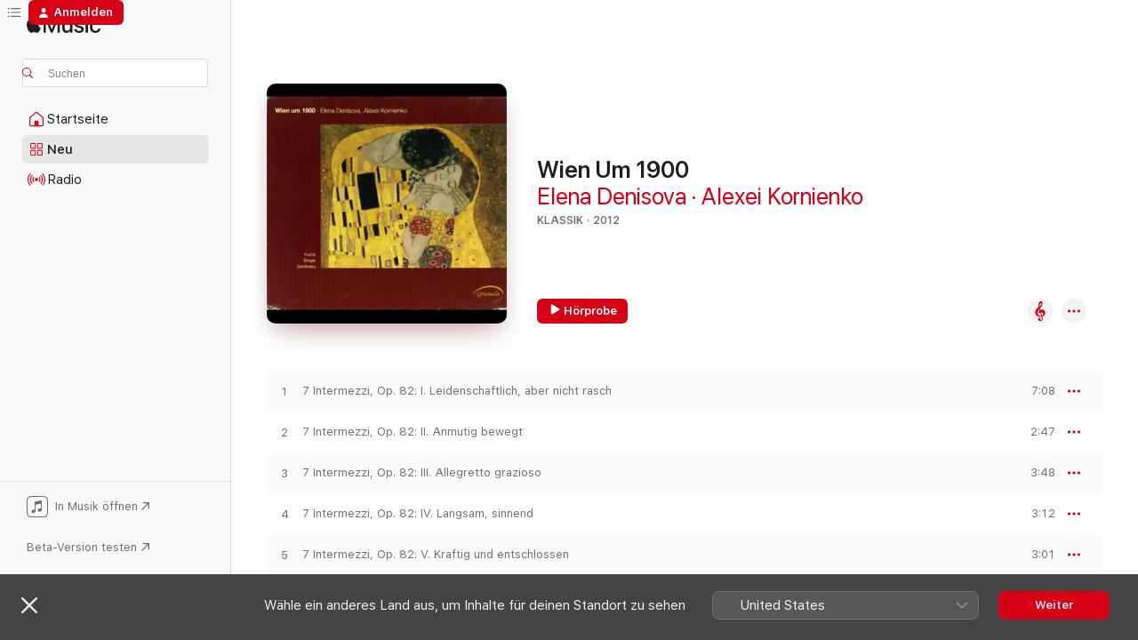

--- FILE ---
content_type: text/html
request_url: https://music.apple.com/at/album/wien-um-1900/502256439?
body_size: 21354
content:
<!DOCTYPE html>
<html dir="ltr" lang="de-DE">
    <head>
        <!-- prettier-ignore -->
        <meta charset="utf-8">
        <!-- prettier-ignore -->
        <meta http-equiv="X-UA-Compatible" content="IE=edge">
        <!-- prettier-ignore -->
        <meta
            name="viewport"
            content="width=device-width,initial-scale=1,interactive-widget=resizes-content"
        >
        <!-- prettier-ignore -->
        <meta name="applicable-device" content="pc,mobile">
        <!-- prettier-ignore -->
        <meta name="referrer" content="strict-origin">
        <!-- prettier-ignore -->
        <link
            rel="apple-touch-icon"
            sizes="180x180"
            href="/assets/favicon/favicon-180.png"
        >
        <!-- prettier-ignore -->
        <link
            rel="icon"
            type="image/png"
            sizes="32x32"
            href="/assets/favicon/favicon-32.png"
        >
        <!-- prettier-ignore -->
        <link
            rel="icon"
            type="image/png"
            sizes="16x16"
            href="/assets/favicon/favicon-16.png"
        >
        <!-- prettier-ignore -->
        <link
            rel="mask-icon"
            href="/assets/favicon/favicon.svg"
            color="#fa233b"
        >
        <!-- prettier-ignore -->
        <link rel="manifest" href="/manifest.json">

        <title>‎Wien Um 1900 – Album von Elena Denisova &amp; Alexei Kornienko – Apple Music</title><!-- HEAD_svelte-1cypuwr_START --><link rel="preconnect" href="//www.apple.com/wss/fonts" crossorigin="anonymous"><link rel="stylesheet" href="//www.apple.com/wss/fonts?families=SF+Pro,v4%7CSF+Pro+Icons,v1&amp;display=swap" type="text/css" referrerpolicy="strict-origin-when-cross-origin"><!-- HEAD_svelte-1cypuwr_END --><!-- HEAD_svelte-1dn0qnz_START -->    <meta name="description" content="Hör dir „Wien Um 1900“ von Elena Denisova &amp; Alexei Kornienko auf Apple Music an. 2012. 13 Titel. Laufzeit: 57 Minuten."> <meta name="keywords" content="anhören, Wien Um 1900, Elena Denisova &amp; Alexei Kornienko, Musik, Singles, Titel, Klassik, Musik streamen, Apple Music"> <link rel="canonical" href="https://classical.music.apple.com/at/album/502256439">   <link rel="alternate" type="application/json+oembed" href="https://music.apple.com/api/oembed?url=https%3A%2F%2Fmusic.apple.com%2Fat%2Falbum%2Fwien-um-1900%2F502256439" title="„Wien Um 1900“ von Elena Denisova &amp; Alexei Kornienko bei Apple Music">  <meta name="al:ios:app_store_id" content="1108187390"> <meta name="al:ios:app_name" content="Apple Music"> <meta name="apple:content_id" content="502256439"> <meta name="apple:title" content="Wien Um 1900"> <meta name="apple:description" content="Hör dir „Wien Um 1900“ von Elena Denisova &amp; Alexei Kornienko auf Apple Music an. 2012. 13 Titel. Laufzeit: 57 Minuten.">   <meta property="og:title" content="„Wien Um 1900“ von Elena Denisova &amp; Alexei Kornienko bei Apple Music"> <meta property="og:description" content="Album · 2012 · 13 Titel"> <meta property="og:site_name" content="Apple Music – Webplayer"> <meta property="og:url" content="https://music.apple.com/at/album/wien-um-1900/502256439"> <meta property="og:image" content="https://is1-ssl.mzstatic.com/image/thumb/Music/75/49/d8/mzi.hupvmjee.jpg/1200x630bf-60.jpg"> <meta property="og:image:secure_url" content="https://is1-ssl.mzstatic.com/image/thumb/Music/75/49/d8/mzi.hupvmjee.jpg/1200x630bf-60.jpg"> <meta property="og:image:alt" content="„Wien Um 1900“ von Elena Denisova &amp; Alexei Kornienko bei Apple Music"> <meta property="og:image:width" content="1200"> <meta property="og:image:height" content="630"> <meta property="og:image:type" content="image/jpg"> <meta property="og:type" content="music.album"> <meta property="og:locale" content="de_DE">  <meta property="music:song_count" content="13"> <meta property="music:song" content="https://music.apple.com/at/song/7-intermezzi-op-82-i-leidenschaftlich-aber-nicht-rasch/502256448"> <meta property="music:song:preview_url:secure_url" content="https://music.apple.com/at/song/7-intermezzi-op-82-i-leidenschaftlich-aber-nicht-rasch/502256448"> <meta property="music:song:disc" content="1"> <meta property="music:song:duration" content="PT7M8S"> <meta property="music:song:track" content="1">  <meta property="music:song" content="https://music.apple.com/at/song/7-intermezzi-op-82-ii-anmutig-bewegt/502256529"> <meta property="music:song:preview_url:secure_url" content="https://music.apple.com/at/song/7-intermezzi-op-82-ii-anmutig-bewegt/502256529"> <meta property="music:song:disc" content="1"> <meta property="music:song:duration" content="PT2M47S"> <meta property="music:song:track" content="2">  <meta property="music:song" content="https://music.apple.com/at/song/7-intermezzi-op-82-iii-allegretto-grazioso/502256530"> <meta property="music:song:preview_url:secure_url" content="https://music.apple.com/at/song/7-intermezzi-op-82-iii-allegretto-grazioso/502256530"> <meta property="music:song:disc" content="1"> <meta property="music:song:duration" content="PT3M48S"> <meta property="music:song:track" content="3">  <meta property="music:song" content="https://music.apple.com/at/song/7-intermezzi-op-82-iv-langsam-sinnend/502256531"> <meta property="music:song:preview_url:secure_url" content="https://music.apple.com/at/song/7-intermezzi-op-82-iv-langsam-sinnend/502256531"> <meta property="music:song:disc" content="1"> <meta property="music:song:duration" content="PT3M12S"> <meta property="music:song:track" content="4">  <meta property="music:song" content="https://music.apple.com/at/song/7-intermezzi-op-82-v-kraftig-und-entschlossen/502256535"> <meta property="music:song:preview_url:secure_url" content="https://music.apple.com/at/song/7-intermezzi-op-82-v-kraftig-und-entschlossen/502256535"> <meta property="music:song:disc" content="1"> <meta property="music:song:duration" content="PT3M1S"> <meta property="music:song:track" content="5">  <meta property="music:song" content="https://music.apple.com/at/song/7-intermezzi-op-82-vi-ruhig-und-ausserst-zart-und-innig/502256536"> <meta property="music:song:preview_url:secure_url" content="https://music.apple.com/at/song/7-intermezzi-op-82-vi-ruhig-und-ausserst-zart-und-innig/502256536"> <meta property="music:song:disc" content="1"> <meta property="music:song:duration" content="PT4M15S"> <meta property="music:song:track" content="6">  <meta property="music:song" content="https://music.apple.com/at/song/7-intermezzi-op-82-vii-nicht-zu-rasch-zehr-bestimmt/502256537"> <meta property="music:song:preview_url:secure_url" content="https://music.apple.com/at/song/7-intermezzi-op-82-vii-nicht-zu-rasch-zehr-bestimmt/502256537"> <meta property="music:song:disc" content="1"> <meta property="music:song:duration" content="PT3M39S"> <meta property="music:song:track" content="7">  <meta property="music:song" content="https://music.apple.com/at/song/notturno/502256538"> <meta property="music:song:preview_url:secure_url" content="https://music.apple.com/at/song/notturno/502256538"> <meta property="music:song:disc" content="1"> <meta property="music:song:duration" content="PT9M"> <meta property="music:song:track" content="8">  <meta property="music:song" content="https://music.apple.com/at/song/serenade-in-a-major-i-massig/502256539"> <meta property="music:song:preview_url:secure_url" content="https://music.apple.com/at/song/serenade-in-a-major-i-massig/502256539"> <meta property="music:song:disc" content="1"> <meta property="music:song:duration" content="PT2M17S"> <meta property="music:song:track" content="9">  <meta property="music:song" content="https://music.apple.com/at/song/serenade-in-a-major-ii-langsam-mit-grossem-ausdruck/502256540"> <meta property="music:song:preview_url:secure_url" content="https://music.apple.com/at/song/serenade-in-a-major-ii-langsam-mit-grossem-ausdruck/502256540"> <meta property="music:song:disc" content="1"> <meta property="music:song:duration" content="PT6M41S"> <meta property="music:song:track" content="10">  <meta property="music:song" content="https://music.apple.com/at/song/serenade-in-a-major-iii-sehr-schnell-und-leicht/502256541"> <meta property="music:song:preview_url:secure_url" content="https://music.apple.com/at/song/serenade-in-a-major-iii-sehr-schnell-und-leicht/502256541"> <meta property="music:song:disc" content="1"> <meta property="music:song:duration" content="PT3M42S"> <meta property="music:song:track" content="11">  <meta property="music:song" content="https://music.apple.com/at/song/serenade-in-a-major-iv-massiges-walzertempo/502256542"> <meta property="music:song:preview_url:secure_url" content="https://music.apple.com/at/song/serenade-in-a-major-iv-massiges-walzertempo/502256542"> <meta property="music:song:disc" content="1"> <meta property="music:song:duration" content="PT3M50S"> <meta property="music:song:track" content="12">  <meta property="music:song" content="https://music.apple.com/at/song/serenade-in-a-major-v-schnell/502256543"> <meta property="music:song:preview_url:secure_url" content="https://music.apple.com/at/song/serenade-in-a-major-v-schnell/502256543"> <meta property="music:song:disc" content="1"> <meta property="music:song:duration" content="PT3M43S"> <meta property="music:song:track" content="13">   <meta property="music:musician" content="https://music.apple.com/at/artist/elena-denisova/33796647"><meta property="music:musician" content="https://music.apple.com/at/artist/alexei-kornienko/33796651"> <meta property="music:release_date" content="2012-01-01T00:00:00.000Z">   <meta name="twitter:title" content="„Wien Um 1900“ von Elena Denisova &amp; Alexei Kornienko bei Apple Music"> <meta name="twitter:description" content="Album · 2012 · 13 Titel"> <meta name="twitter:site" content="@AppleMusic"> <meta name="twitter:image" content="https://is1-ssl.mzstatic.com/image/thumb/Music/75/49/d8/mzi.hupvmjee.jpg/600x600bf-60.jpg"> <meta name="twitter:image:alt" content="„Wien Um 1900“ von Elena Denisova &amp; Alexei Kornienko bei Apple Music"> <meta name="twitter:card" content="summary">     <!-- HTML_TAG_START -->
                <script id=schema:music-album type="application/ld+json">
                    {"@context":"http://schema.org","@type":"MusicAlbum","name":"Wien Um 1900","description":"Hör dir „Wien Um 1900“ von Elena Denisova & Alexei Kornienko auf Apple Music an. 2012. 13 Titel. Laufzeit: 57 Minuten.","citation":[],"tracks":[{"@type":"MusicRecording","name":"7 Intermezzi, Op. 82: I. Leidenschaftlich, aber nicht rasch","duration":"PT7M8S","url":"https://music.apple.com/at/song/7-intermezzi-op-82-i-leidenschaftlich-aber-nicht-rasch/502256448","offers":{"@type":"Offer","category":"free","price":0},"audio":{"@type":"AudioObject","potentialAction":{"@type":"ListenAction","expectsAcceptanceOf":{"@type":"Offer","category":"free"},"target":{"@type":"EntryPoint","actionPlatform":"https://music.apple.com/at/song/7-intermezzi-op-82-i-leidenschaftlich-aber-nicht-rasch/502256448"}},"name":"7 Intermezzi, Op. 82: I. Leidenschaftlich, aber nicht rasch","contentUrl":"https://audio-ssl.itunes.apple.com/itunes-assets/Music/ee/26/f8/mzm.bgeqdcqz.aac.ep.m4a","duration":"PT7M8S","uploadDate":"2012-01-01","thumbnailUrl":"https://is1-ssl.mzstatic.com/image/thumb/Music/75/49/d8/mzi.hupvmjee.jpg/1200x630bb.jpg"}},{"@type":"MusicRecording","name":"7 Intermezzi, Op. 82: II. Anmutig bewegt","duration":"PT2M47S","url":"https://music.apple.com/at/song/7-intermezzi-op-82-ii-anmutig-bewegt/502256529","offers":{"@type":"Offer","category":"free","price":0},"audio":{"@type":"AudioObject","potentialAction":{"@type":"ListenAction","expectsAcceptanceOf":{"@type":"Offer","category":"free"},"target":{"@type":"EntryPoint","actionPlatform":"https://music.apple.com/at/song/7-intermezzi-op-82-ii-anmutig-bewegt/502256529"}},"name":"7 Intermezzi, Op. 82: II. Anmutig bewegt","contentUrl":"https://audio-ssl.itunes.apple.com/itunes-assets/Music/27/90/2f/mzm.xawnsfzx.aac.ep.m4a","duration":"PT2M47S","uploadDate":"2012-01-01","thumbnailUrl":"https://is1-ssl.mzstatic.com/image/thumb/Music/75/49/d8/mzi.hupvmjee.jpg/1200x630bb.jpg"}},{"@type":"MusicRecording","name":"7 Intermezzi, Op. 82: III. Allegretto grazioso","duration":"PT3M48S","url":"https://music.apple.com/at/song/7-intermezzi-op-82-iii-allegretto-grazioso/502256530","offers":{"@type":"Offer","category":"free","price":0},"audio":{"@type":"AudioObject","potentialAction":{"@type":"ListenAction","expectsAcceptanceOf":{"@type":"Offer","category":"free"},"target":{"@type":"EntryPoint","actionPlatform":"https://music.apple.com/at/song/7-intermezzi-op-82-iii-allegretto-grazioso/502256530"}},"name":"7 Intermezzi, Op. 82: III. Allegretto grazioso","contentUrl":"https://audio-ssl.itunes.apple.com/itunes-assets/Music/2c/80/bd/mzm.bjolzfeg.aac.ep.m4a","duration":"PT3M48S","uploadDate":"2012-01-01","thumbnailUrl":"https://is1-ssl.mzstatic.com/image/thumb/Music/75/49/d8/mzi.hupvmjee.jpg/1200x630bb.jpg"}},{"@type":"MusicRecording","name":"7 Intermezzi, Op. 82: IV. Langsam, sinnend","duration":"PT3M12S","url":"https://music.apple.com/at/song/7-intermezzi-op-82-iv-langsam-sinnend/502256531","offers":{"@type":"Offer","category":"free","price":0},"audio":{"@type":"AudioObject","potentialAction":{"@type":"ListenAction","expectsAcceptanceOf":{"@type":"Offer","category":"free"},"target":{"@type":"EntryPoint","actionPlatform":"https://music.apple.com/at/song/7-intermezzi-op-82-iv-langsam-sinnend/502256531"}},"name":"7 Intermezzi, Op. 82: IV. Langsam, sinnend","contentUrl":"https://audio-ssl.itunes.apple.com/itunes-assets/Music/db/70/29/mzm.cinzipzw.aac.ep.m4a","duration":"PT3M12S","uploadDate":"2012-01-01","thumbnailUrl":"https://is1-ssl.mzstatic.com/image/thumb/Music/75/49/d8/mzi.hupvmjee.jpg/1200x630bb.jpg"}},{"@type":"MusicRecording","name":"7 Intermezzi, Op. 82: V. Kraftig und entschlossen","duration":"PT3M1S","url":"https://music.apple.com/at/song/7-intermezzi-op-82-v-kraftig-und-entschlossen/502256535","offers":{"@type":"Offer","category":"free","price":0},"audio":{"@type":"AudioObject","potentialAction":{"@type":"ListenAction","expectsAcceptanceOf":{"@type":"Offer","category":"free"},"target":{"@type":"EntryPoint","actionPlatform":"https://music.apple.com/at/song/7-intermezzi-op-82-v-kraftig-und-entschlossen/502256535"}},"name":"7 Intermezzi, Op. 82: V. Kraftig und entschlossen","contentUrl":"https://audio-ssl.itunes.apple.com/itunes-assets/Music/c3/8d/00/mzm.svtgckpq.aac.ep.m4a","duration":"PT3M1S","uploadDate":"2012-01-01","thumbnailUrl":"https://is1-ssl.mzstatic.com/image/thumb/Music/75/49/d8/mzi.hupvmjee.jpg/1200x630bb.jpg"}},{"@type":"MusicRecording","name":"7 Intermezzi, Op. 82: VI. Ruhig und ausserst zart und innig","duration":"PT4M15S","url":"https://music.apple.com/at/song/7-intermezzi-op-82-vi-ruhig-und-ausserst-zart-und-innig/502256536","offers":{"@type":"Offer","category":"free","price":0},"audio":{"@type":"AudioObject","potentialAction":{"@type":"ListenAction","expectsAcceptanceOf":{"@type":"Offer","category":"free"},"target":{"@type":"EntryPoint","actionPlatform":"https://music.apple.com/at/song/7-intermezzi-op-82-vi-ruhig-und-ausserst-zart-und-innig/502256536"}},"name":"7 Intermezzi, Op. 82: VI. Ruhig und ausserst zart und innig","contentUrl":"https://audio-ssl.itunes.apple.com/itunes-assets/Music/60/59/5d/mzm.gnqhlllw.aac.ep.m4a","duration":"PT4M15S","uploadDate":"2012-01-01","thumbnailUrl":"https://is1-ssl.mzstatic.com/image/thumb/Music/75/49/d8/mzi.hupvmjee.jpg/1200x630bb.jpg"}},{"@type":"MusicRecording","name":"7 Intermezzi, Op. 82: VII. Nicht zu rasch, zehr bestimmt","duration":"PT3M39S","url":"https://music.apple.com/at/song/7-intermezzi-op-82-vii-nicht-zu-rasch-zehr-bestimmt/502256537","offers":{"@type":"Offer","category":"free","price":0},"audio":{"@type":"AudioObject","potentialAction":{"@type":"ListenAction","expectsAcceptanceOf":{"@type":"Offer","category":"free"},"target":{"@type":"EntryPoint","actionPlatform":"https://music.apple.com/at/song/7-intermezzi-op-82-vii-nicht-zu-rasch-zehr-bestimmt/502256537"}},"name":"7 Intermezzi, Op. 82: VII. Nicht zu rasch, zehr bestimmt","contentUrl":"https://audio-ssl.itunes.apple.com/itunes-assets/Music/3f/5c/f6/mzm.nyzifbdt.aac.ep.m4a","duration":"PT3M39S","uploadDate":"2012-01-01","thumbnailUrl":"https://is1-ssl.mzstatic.com/image/thumb/Music/75/49/d8/mzi.hupvmjee.jpg/1200x630bb.jpg"}},{"@type":"MusicRecording","name":"Notturno","duration":"PT9M","url":"https://music.apple.com/at/song/notturno/502256538","offers":{"@type":"Offer","category":"free","price":0},"audio":{"@type":"AudioObject","potentialAction":{"@type":"ListenAction","expectsAcceptanceOf":{"@type":"Offer","category":"free"},"target":{"@type":"EntryPoint","actionPlatform":"https://music.apple.com/at/song/notturno/502256538"}},"name":"Notturno","contentUrl":"https://audio-ssl.itunes.apple.com/itunes-assets/Music/87/f7/58/mzm.anmdbqyo.aac.ep.m4a","duration":"PT9M","uploadDate":"2012-01-01","thumbnailUrl":"https://is1-ssl.mzstatic.com/image/thumb/Music/75/49/d8/mzi.hupvmjee.jpg/1200x630bb.jpg"}},{"@type":"MusicRecording","name":"Serenade in A major: I. Massig","duration":"PT2M17S","url":"https://music.apple.com/at/song/serenade-in-a-major-i-massig/502256539","offers":{"@type":"Offer","category":"free","price":0},"audio":{"@type":"AudioObject","potentialAction":{"@type":"ListenAction","expectsAcceptanceOf":{"@type":"Offer","category":"free"},"target":{"@type":"EntryPoint","actionPlatform":"https://music.apple.com/at/song/serenade-in-a-major-i-massig/502256539"}},"name":"Serenade in A major: I. Massig","contentUrl":"https://audio-ssl.itunes.apple.com/itunes-assets/Music/cb/d3/82/mzm.bbgxqddh.aac.p.m4a","duration":"PT2M17S","uploadDate":"2012-01-01","thumbnailUrl":"https://is1-ssl.mzstatic.com/image/thumb/Music/75/49/d8/mzi.hupvmjee.jpg/1200x630bb.jpg"}},{"@type":"MusicRecording","name":"Serenade in A major: II. Langsam, mit grossem ausdruck","duration":"PT6M41S","url":"https://music.apple.com/at/song/serenade-in-a-major-ii-langsam-mit-grossem-ausdruck/502256540","offers":{"@type":"Offer","category":"free","price":0},"audio":{"@type":"AudioObject","potentialAction":{"@type":"ListenAction","expectsAcceptanceOf":{"@type":"Offer","category":"free"},"target":{"@type":"EntryPoint","actionPlatform":"https://music.apple.com/at/song/serenade-in-a-major-ii-langsam-mit-grossem-ausdruck/502256540"}},"name":"Serenade in A major: II. Langsam, mit grossem ausdruck","contentUrl":"https://audio-ssl.itunes.apple.com/itunes-assets/Music/40/3e/90/mzm.qxnutapw.aac.ep.m4a","duration":"PT6M41S","uploadDate":"2012-01-01","thumbnailUrl":"https://is1-ssl.mzstatic.com/image/thumb/Music/75/49/d8/mzi.hupvmjee.jpg/1200x630bb.jpg"}},{"@type":"MusicRecording","name":"Serenade in A major: III. Sehr schnell und leicht","duration":"PT3M42S","url":"https://music.apple.com/at/song/serenade-in-a-major-iii-sehr-schnell-und-leicht/502256541","offers":{"@type":"Offer","category":"free","price":0},"audio":{"@type":"AudioObject","potentialAction":{"@type":"ListenAction","expectsAcceptanceOf":{"@type":"Offer","category":"free"},"target":{"@type":"EntryPoint","actionPlatform":"https://music.apple.com/at/song/serenade-in-a-major-iii-sehr-schnell-und-leicht/502256541"}},"name":"Serenade in A major: III. Sehr schnell und leicht","contentUrl":"https://audio-ssl.itunes.apple.com/itunes-assets/Music/66/c6/f4/mzm.qmugawbb.aac.ep.m4a","duration":"PT3M42S","uploadDate":"2012-01-01","thumbnailUrl":"https://is1-ssl.mzstatic.com/image/thumb/Music/75/49/d8/mzi.hupvmjee.jpg/1200x630bb.jpg"}},{"@type":"MusicRecording","name":"Serenade in A major: IV. Massiges Walzertempo","duration":"PT3M50S","url":"https://music.apple.com/at/song/serenade-in-a-major-iv-massiges-walzertempo/502256542","offers":{"@type":"Offer","category":"free","price":0},"audio":{"@type":"AudioObject","potentialAction":{"@type":"ListenAction","expectsAcceptanceOf":{"@type":"Offer","category":"free"},"target":{"@type":"EntryPoint","actionPlatform":"https://music.apple.com/at/song/serenade-in-a-major-iv-massiges-walzertempo/502256542"}},"name":"Serenade in A major: IV. Massiges Walzertempo","contentUrl":"https://audio-ssl.itunes.apple.com/itunes-assets/Music/88/66/03/mzm.pjkwsmmt.aac.ep.m4a","duration":"PT3M50S","uploadDate":"2012-01-01","thumbnailUrl":"https://is1-ssl.mzstatic.com/image/thumb/Music/75/49/d8/mzi.hupvmjee.jpg/1200x630bb.jpg"}},{"@type":"MusicRecording","name":"Serenade in A major: V. Schnell","duration":"PT3M43S","url":"https://music.apple.com/at/song/serenade-in-a-major-v-schnell/502256543","offers":{"@type":"Offer","category":"free","price":0},"audio":{"@type":"AudioObject","potentialAction":{"@type":"ListenAction","expectsAcceptanceOf":{"@type":"Offer","category":"free"},"target":{"@type":"EntryPoint","actionPlatform":"https://music.apple.com/at/song/serenade-in-a-major-v-schnell/502256543"}},"name":"Serenade in A major: V. Schnell","contentUrl":"https://audio-ssl.itunes.apple.com/itunes-assets/Music/bf/c3/95/mzm.imdlnwhu.aac.ep.m4a","duration":"PT3M43S","uploadDate":"2012-01-01","thumbnailUrl":"https://is1-ssl.mzstatic.com/image/thumb/Music/75/49/d8/mzi.hupvmjee.jpg/1200x630bb.jpg"}}],"workExample":[{"@type":"MusicAlbum","image":"https://is1-ssl.mzstatic.com/image/thumb/Music4/v4/4c/ca/1a/4cca1a3f-6296-f3db-56e4-562c2b712b16/9120015651224.jpg/1200x630bb.jpg","url":"https://music.apple.com/at/album/konzert-in-d-moll-f%C3%BCr-violine-klavier-und-streichorchester/899460367","name":"Konzert in d-Moll für Violine, Klavier und Streichorchester (1823)"},{"@type":"MusicAlbum","image":"https://is1-ssl.mzstatic.com/image/thumb/Music/v4/a3/4a/c4/a34ac459-cf89-65f8-808f-ff0f59031960/887396731332.jpg/1200x630bb.jpg","url":"https://music.apple.com/at/album/antonio-vivaldi-the-four-seasons/583231183","name":"Antonio Vivaldi: The Four Seasons"},{"@type":"MusicAlbum","image":"https://is1-ssl.mzstatic.com/image/thumb/Music127/v4/14/ce/73/14ce73ea-62f9-4c08-78a9-3d1213334b52/886446555768.jpg/1200x630bb.jpg","url":"https://music.apple.com/at/album/aus-kaiserlicher-zeit-from-imperial-vienna/1255526949","name":"Aus kaiserlicher Zeit (From Imperial Vienna)"},{"@type":"MusicAlbum","image":"https://is1-ssl.mzstatic.com/image/thumb/Music2/v4/8c/29/3c/8c293cb4-ea08-a065-627b-d9594c71da8e/4250702800026.jpg/1200x630bb.jpg","url":"https://music.apple.com/at/album/franz-hummel/600120907","name":"Franz Hummel"},{"@type":"MusicAlbum","image":"https://is1-ssl.mzstatic.com/image/thumb/Music116/v4/fe/cb/8b/fecb8b06-1ae1-1d2c-b6e6-f415fc41ea16/9003643992191.jpg/1200x630bb.jpg","url":"https://music.apple.com/at/album/a-new-night-music/1603915760","name":"A New Night Music"},{"@type":"MusicAlbum","image":"https://is1-ssl.mzstatic.com/image/thumb/Music125/v4/92/f3/07/92f3076d-995f-8bd5-fb73-20445f87cb13/886448748908.jpg/1200x630bb.jpg","url":"https://music.apple.com/at/album/fiedelio-beethoven-arrangements-for-violin-and-orchestra/1572673172","name":"Fiedelio - Beethoven Arrangements for Violin and Orchestra"},{"@type":"MusicAlbum","image":"https://is1-ssl.mzstatic.com/image/thumb/Music113/v4/58/b8/7c/58b87c8b-e9eb-8823-5bea-2f5f843689ce/9003643991910.jpg/1200x630bb.jpg","url":"https://music.apple.com/at/album/obsession/1458503926","name":"Obsession"},{"@type":"MusicAlbum","image":"https://is1-ssl.mzstatic.com/image/thumb/Music1/v4/9d/93/f9/9d93f9f9-72f0-5d11-e3a3-1cdc1ea89c4f/9120015651231.jpg/1200x630bb.jpg","url":"https://music.apple.com/at/album/new-music-from-austria-vol-1/901461568","name":"New Music from Austria, Vol. 1"},{"@type":"MusicAlbum","image":"https://is1-ssl.mzstatic.com/image/thumb/Music/c6/3c/cc/mzi.humgysak.jpg/1200x630bb.jpg","url":"https://music.apple.com/at/album/haydn-violinsonated/503451547","name":"Haydn: Violinsonated"},{"@type":"MusicAlbum","image":"https://is1-ssl.mzstatic.com/image/thumb/Music/b6/b7/26/mzi.hbplcasl.jpg/1200x630bb.jpg","url":"https://music.apple.com/at/album/heifetz-variations-for-violin-piano/403189554","name":"Heifetz: Variations For Violin & Piano"},{"@type":"MusicAlbum","image":"https://is1-ssl.mzstatic.com/image/thumb/Music71/v4/0a/91/9d/0a919dfc-b220-0800-dd34-1bcb17b6f5e4/4260330918628.jpg/1200x630bb.jpg","url":"https://music.apple.com/at/album/reger-violin-concerto-in-a-major-op-101/1173681885","name":"Reger: Violin Concerto in A Major, Op. 101"},{"@type":"MusicAlbum","image":"https://is1-ssl.mzstatic.com/image/thumb/Music211/v4/11/f7/0c/11f70c90-26ec-a54e-4a40-e9159e7a7cf8/4250702801399.png/1200x630bb.jpg","url":"https://music.apple.com/at/album/j-s-bach-violin-sonatas-bwv-1001-1003-1005/1796954000","name":"J.S. Bach: Violin Sonatas, BWV 1001, 1003 & 1005"},{"@type":"MusicAlbum","image":"https://is1-ssl.mzstatic.com/image/thumb/Music/98/e3/39/mzi.ncabcmgf.tif/1200x630bb.jpg","url":"https://music.apple.com/at/album/nikolaus-fheodoroff-konzert-f%C3%BCr-violine-steichorchester/352027575","name":"Nikolaus Fheodoroff: Konzert für Violine, Steichorchester und Pauken"},{"@type":"MusicAlbum","image":"https://is1-ssl.mzstatic.com/image/thumb/Music60/v4/ac/11/52/ac11527a-8c53-68e4-394e-97b664521a67/4260330918420.jpg/1200x630bb.jpg","url":"https://music.apple.com/at/album/gunst-debussy-works-for-violin-piano/1140215622","name":"Gunst & Debussy: Works for Violin & Piano"},{"@type":"MusicAlbum","image":"https://is1-ssl.mzstatic.com/image/thumb/Music4/v4/d1/48/50/d1485085-ee70-e5d0-4238-c1c76dd55375/9120015651200.jpg/1200x630bb.jpg","url":"https://music.apple.com/at/album/dieter-kaufmann-en-face-single/919075010","name":"Dieter Kaufmann: En Face - Single"},{"@type":"MusicRecording","name":"7 Intermezzi, Op. 82: I. Leidenschaftlich, aber nicht rasch","duration":"PT7M8S","url":"https://music.apple.com/at/song/7-intermezzi-op-82-i-leidenschaftlich-aber-nicht-rasch/502256448","offers":{"@type":"Offer","category":"free","price":0},"audio":{"@type":"AudioObject","potentialAction":{"@type":"ListenAction","expectsAcceptanceOf":{"@type":"Offer","category":"free"},"target":{"@type":"EntryPoint","actionPlatform":"https://music.apple.com/at/song/7-intermezzi-op-82-i-leidenschaftlich-aber-nicht-rasch/502256448"}},"name":"7 Intermezzi, Op. 82: I. Leidenschaftlich, aber nicht rasch","contentUrl":"https://audio-ssl.itunes.apple.com/itunes-assets/Music/ee/26/f8/mzm.bgeqdcqz.aac.ep.m4a","duration":"PT7M8S","uploadDate":"2012-01-01","thumbnailUrl":"https://is1-ssl.mzstatic.com/image/thumb/Music/75/49/d8/mzi.hupvmjee.jpg/1200x630bb.jpg"}},{"@type":"MusicRecording","name":"7 Intermezzi, Op. 82: II. Anmutig bewegt","duration":"PT2M47S","url":"https://music.apple.com/at/song/7-intermezzi-op-82-ii-anmutig-bewegt/502256529","offers":{"@type":"Offer","category":"free","price":0},"audio":{"@type":"AudioObject","potentialAction":{"@type":"ListenAction","expectsAcceptanceOf":{"@type":"Offer","category":"free"},"target":{"@type":"EntryPoint","actionPlatform":"https://music.apple.com/at/song/7-intermezzi-op-82-ii-anmutig-bewegt/502256529"}},"name":"7 Intermezzi, Op. 82: II. Anmutig bewegt","contentUrl":"https://audio-ssl.itunes.apple.com/itunes-assets/Music/27/90/2f/mzm.xawnsfzx.aac.ep.m4a","duration":"PT2M47S","uploadDate":"2012-01-01","thumbnailUrl":"https://is1-ssl.mzstatic.com/image/thumb/Music/75/49/d8/mzi.hupvmjee.jpg/1200x630bb.jpg"}},{"@type":"MusicRecording","name":"7 Intermezzi, Op. 82: III. Allegretto grazioso","duration":"PT3M48S","url":"https://music.apple.com/at/song/7-intermezzi-op-82-iii-allegretto-grazioso/502256530","offers":{"@type":"Offer","category":"free","price":0},"audio":{"@type":"AudioObject","potentialAction":{"@type":"ListenAction","expectsAcceptanceOf":{"@type":"Offer","category":"free"},"target":{"@type":"EntryPoint","actionPlatform":"https://music.apple.com/at/song/7-intermezzi-op-82-iii-allegretto-grazioso/502256530"}},"name":"7 Intermezzi, Op. 82: III. Allegretto grazioso","contentUrl":"https://audio-ssl.itunes.apple.com/itunes-assets/Music/2c/80/bd/mzm.bjolzfeg.aac.ep.m4a","duration":"PT3M48S","uploadDate":"2012-01-01","thumbnailUrl":"https://is1-ssl.mzstatic.com/image/thumb/Music/75/49/d8/mzi.hupvmjee.jpg/1200x630bb.jpg"}},{"@type":"MusicRecording","name":"7 Intermezzi, Op. 82: IV. Langsam, sinnend","duration":"PT3M12S","url":"https://music.apple.com/at/song/7-intermezzi-op-82-iv-langsam-sinnend/502256531","offers":{"@type":"Offer","category":"free","price":0},"audio":{"@type":"AudioObject","potentialAction":{"@type":"ListenAction","expectsAcceptanceOf":{"@type":"Offer","category":"free"},"target":{"@type":"EntryPoint","actionPlatform":"https://music.apple.com/at/song/7-intermezzi-op-82-iv-langsam-sinnend/502256531"}},"name":"7 Intermezzi, Op. 82: IV. Langsam, sinnend","contentUrl":"https://audio-ssl.itunes.apple.com/itunes-assets/Music/db/70/29/mzm.cinzipzw.aac.ep.m4a","duration":"PT3M12S","uploadDate":"2012-01-01","thumbnailUrl":"https://is1-ssl.mzstatic.com/image/thumb/Music/75/49/d8/mzi.hupvmjee.jpg/1200x630bb.jpg"}},{"@type":"MusicRecording","name":"7 Intermezzi, Op. 82: V. Kraftig und entschlossen","duration":"PT3M1S","url":"https://music.apple.com/at/song/7-intermezzi-op-82-v-kraftig-und-entschlossen/502256535","offers":{"@type":"Offer","category":"free","price":0},"audio":{"@type":"AudioObject","potentialAction":{"@type":"ListenAction","expectsAcceptanceOf":{"@type":"Offer","category":"free"},"target":{"@type":"EntryPoint","actionPlatform":"https://music.apple.com/at/song/7-intermezzi-op-82-v-kraftig-und-entschlossen/502256535"}},"name":"7 Intermezzi, Op. 82: V. Kraftig und entschlossen","contentUrl":"https://audio-ssl.itunes.apple.com/itunes-assets/Music/c3/8d/00/mzm.svtgckpq.aac.ep.m4a","duration":"PT3M1S","uploadDate":"2012-01-01","thumbnailUrl":"https://is1-ssl.mzstatic.com/image/thumb/Music/75/49/d8/mzi.hupvmjee.jpg/1200x630bb.jpg"}},{"@type":"MusicRecording","name":"7 Intermezzi, Op. 82: VI. Ruhig und ausserst zart und innig","duration":"PT4M15S","url":"https://music.apple.com/at/song/7-intermezzi-op-82-vi-ruhig-und-ausserst-zart-und-innig/502256536","offers":{"@type":"Offer","category":"free","price":0},"audio":{"@type":"AudioObject","potentialAction":{"@type":"ListenAction","expectsAcceptanceOf":{"@type":"Offer","category":"free"},"target":{"@type":"EntryPoint","actionPlatform":"https://music.apple.com/at/song/7-intermezzi-op-82-vi-ruhig-und-ausserst-zart-und-innig/502256536"}},"name":"7 Intermezzi, Op. 82: VI. Ruhig und ausserst zart und innig","contentUrl":"https://audio-ssl.itunes.apple.com/itunes-assets/Music/60/59/5d/mzm.gnqhlllw.aac.ep.m4a","duration":"PT4M15S","uploadDate":"2012-01-01","thumbnailUrl":"https://is1-ssl.mzstatic.com/image/thumb/Music/75/49/d8/mzi.hupvmjee.jpg/1200x630bb.jpg"}},{"@type":"MusicRecording","name":"7 Intermezzi, Op. 82: VII. Nicht zu rasch, zehr bestimmt","duration":"PT3M39S","url":"https://music.apple.com/at/song/7-intermezzi-op-82-vii-nicht-zu-rasch-zehr-bestimmt/502256537","offers":{"@type":"Offer","category":"free","price":0},"audio":{"@type":"AudioObject","potentialAction":{"@type":"ListenAction","expectsAcceptanceOf":{"@type":"Offer","category":"free"},"target":{"@type":"EntryPoint","actionPlatform":"https://music.apple.com/at/song/7-intermezzi-op-82-vii-nicht-zu-rasch-zehr-bestimmt/502256537"}},"name":"7 Intermezzi, Op. 82: VII. Nicht zu rasch, zehr bestimmt","contentUrl":"https://audio-ssl.itunes.apple.com/itunes-assets/Music/3f/5c/f6/mzm.nyzifbdt.aac.ep.m4a","duration":"PT3M39S","uploadDate":"2012-01-01","thumbnailUrl":"https://is1-ssl.mzstatic.com/image/thumb/Music/75/49/d8/mzi.hupvmjee.jpg/1200x630bb.jpg"}},{"@type":"MusicRecording","name":"Notturno","duration":"PT9M","url":"https://music.apple.com/at/song/notturno/502256538","offers":{"@type":"Offer","category":"free","price":0},"audio":{"@type":"AudioObject","potentialAction":{"@type":"ListenAction","expectsAcceptanceOf":{"@type":"Offer","category":"free"},"target":{"@type":"EntryPoint","actionPlatform":"https://music.apple.com/at/song/notturno/502256538"}},"name":"Notturno","contentUrl":"https://audio-ssl.itunes.apple.com/itunes-assets/Music/87/f7/58/mzm.anmdbqyo.aac.ep.m4a","duration":"PT9M","uploadDate":"2012-01-01","thumbnailUrl":"https://is1-ssl.mzstatic.com/image/thumb/Music/75/49/d8/mzi.hupvmjee.jpg/1200x630bb.jpg"}},{"@type":"MusicRecording","name":"Serenade in A major: I. Massig","duration":"PT2M17S","url":"https://music.apple.com/at/song/serenade-in-a-major-i-massig/502256539","offers":{"@type":"Offer","category":"free","price":0},"audio":{"@type":"AudioObject","potentialAction":{"@type":"ListenAction","expectsAcceptanceOf":{"@type":"Offer","category":"free"},"target":{"@type":"EntryPoint","actionPlatform":"https://music.apple.com/at/song/serenade-in-a-major-i-massig/502256539"}},"name":"Serenade in A major: I. Massig","contentUrl":"https://audio-ssl.itunes.apple.com/itunes-assets/Music/cb/d3/82/mzm.bbgxqddh.aac.p.m4a","duration":"PT2M17S","uploadDate":"2012-01-01","thumbnailUrl":"https://is1-ssl.mzstatic.com/image/thumb/Music/75/49/d8/mzi.hupvmjee.jpg/1200x630bb.jpg"}},{"@type":"MusicRecording","name":"Serenade in A major: II. Langsam, mit grossem ausdruck","duration":"PT6M41S","url":"https://music.apple.com/at/song/serenade-in-a-major-ii-langsam-mit-grossem-ausdruck/502256540","offers":{"@type":"Offer","category":"free","price":0},"audio":{"@type":"AudioObject","potentialAction":{"@type":"ListenAction","expectsAcceptanceOf":{"@type":"Offer","category":"free"},"target":{"@type":"EntryPoint","actionPlatform":"https://music.apple.com/at/song/serenade-in-a-major-ii-langsam-mit-grossem-ausdruck/502256540"}},"name":"Serenade in A major: II. Langsam, mit grossem ausdruck","contentUrl":"https://audio-ssl.itunes.apple.com/itunes-assets/Music/40/3e/90/mzm.qxnutapw.aac.ep.m4a","duration":"PT6M41S","uploadDate":"2012-01-01","thumbnailUrl":"https://is1-ssl.mzstatic.com/image/thumb/Music/75/49/d8/mzi.hupvmjee.jpg/1200x630bb.jpg"}},{"@type":"MusicRecording","name":"Serenade in A major: III. Sehr schnell und leicht","duration":"PT3M42S","url":"https://music.apple.com/at/song/serenade-in-a-major-iii-sehr-schnell-und-leicht/502256541","offers":{"@type":"Offer","category":"free","price":0},"audio":{"@type":"AudioObject","potentialAction":{"@type":"ListenAction","expectsAcceptanceOf":{"@type":"Offer","category":"free"},"target":{"@type":"EntryPoint","actionPlatform":"https://music.apple.com/at/song/serenade-in-a-major-iii-sehr-schnell-und-leicht/502256541"}},"name":"Serenade in A major: III. Sehr schnell und leicht","contentUrl":"https://audio-ssl.itunes.apple.com/itunes-assets/Music/66/c6/f4/mzm.qmugawbb.aac.ep.m4a","duration":"PT3M42S","uploadDate":"2012-01-01","thumbnailUrl":"https://is1-ssl.mzstatic.com/image/thumb/Music/75/49/d8/mzi.hupvmjee.jpg/1200x630bb.jpg"}},{"@type":"MusicRecording","name":"Serenade in A major: IV. Massiges Walzertempo","duration":"PT3M50S","url":"https://music.apple.com/at/song/serenade-in-a-major-iv-massiges-walzertempo/502256542","offers":{"@type":"Offer","category":"free","price":0},"audio":{"@type":"AudioObject","potentialAction":{"@type":"ListenAction","expectsAcceptanceOf":{"@type":"Offer","category":"free"},"target":{"@type":"EntryPoint","actionPlatform":"https://music.apple.com/at/song/serenade-in-a-major-iv-massiges-walzertempo/502256542"}},"name":"Serenade in A major: IV. Massiges Walzertempo","contentUrl":"https://audio-ssl.itunes.apple.com/itunes-assets/Music/88/66/03/mzm.pjkwsmmt.aac.ep.m4a","duration":"PT3M50S","uploadDate":"2012-01-01","thumbnailUrl":"https://is1-ssl.mzstatic.com/image/thumb/Music/75/49/d8/mzi.hupvmjee.jpg/1200x630bb.jpg"}},{"@type":"MusicRecording","name":"Serenade in A major: V. Schnell","duration":"PT3M43S","url":"https://music.apple.com/at/song/serenade-in-a-major-v-schnell/502256543","offers":{"@type":"Offer","category":"free","price":0},"audio":{"@type":"AudioObject","potentialAction":{"@type":"ListenAction","expectsAcceptanceOf":{"@type":"Offer","category":"free"},"target":{"@type":"EntryPoint","actionPlatform":"https://music.apple.com/at/song/serenade-in-a-major-v-schnell/502256543"}},"name":"Serenade in A major: V. Schnell","contentUrl":"https://audio-ssl.itunes.apple.com/itunes-assets/Music/bf/c3/95/mzm.imdlnwhu.aac.ep.m4a","duration":"PT3M43S","uploadDate":"2012-01-01","thumbnailUrl":"https://is1-ssl.mzstatic.com/image/thumb/Music/75/49/d8/mzi.hupvmjee.jpg/1200x630bb.jpg"}}],"url":"https://music.apple.com/at/album/wien-um-1900/502256439","image":"https://is1-ssl.mzstatic.com/image/thumb/Music/75/49/d8/mzi.hupvmjee.jpg/1200x630bb.jpg","potentialAction":{"@type":"ListenAction","expectsAcceptanceOf":{"@type":"Offer","category":"free"},"target":{"@type":"EntryPoint","actionPlatform":"https://music.apple.com/at/album/wien-um-1900/502256439"}},"genre":["Klassik","Musik"],"datePublished":"2012-01-01","byArtist":[{"@type":"MusicGroup","url":"https://music.apple.com/at/artist/elena-denisova/33796647","name":"Elena Denisova"},{"@type":"MusicGroup","url":"https://music.apple.com/at/artist/alexei-kornienko/33796651","name":"Alexei Kornienko"}]}
                </script>
                <!-- HTML_TAG_END -->    <!-- HEAD_svelte-1dn0qnz_END -->
      <script type="module" crossorigin src="/assets/index~77561b5388.js"></script>
      <link rel="stylesheet" href="/assets/index~95276f17a2.css">
      <script type="module">import.meta.url;import("_").catch(()=>1);async function* g(){};window.__vite_is_modern_browser=true;</script>
      <script type="module">!function(){if(window.__vite_is_modern_browser)return;console.warn("vite: loading legacy chunks, syntax error above and the same error below should be ignored");var e=document.getElementById("vite-legacy-polyfill"),n=document.createElement("script");n.src=e.src,n.onload=function(){System.import(document.getElementById('vite-legacy-entry').getAttribute('data-src'))},document.body.appendChild(n)}();</script>
    </head>
    <body>
        <script src="/assets/focus-visible/focus-visible.min.js"></script>
        
        <script
            async
            src="/includes/js-cdn/musickit/v3/amp/musickit.js"
        ></script>
        <script
            type="module"
            async
            src="/includes/js-cdn/musickit/v3/components/musickit-components/musickit-components.esm.js"
        ></script>
        <script
            nomodule
            async
            src="/includes/js-cdn/musickit/v3/components/musickit-components/musickit-components.js"
        ></script>
        <svg style="display: none" xmlns="http://www.w3.org/2000/svg">
            <symbol id="play-circle-fill" viewBox="0 0 60 60">
                <path
                    class="icon-circle-fill__circle"
                    fill="var(--iconCircleFillBG, transparent)"
                    d="M30 60c16.411 0 30-13.617 30-30C60 13.588 46.382 0 29.971 0 13.588 0 .001 13.588.001 30c0 16.383 13.617 30 30 30Z"
                />
                <path
                    fill="var(--iconFillArrow, var(--keyColor, black))"
                    d="M24.411 41.853c-1.41.853-3.028.177-3.028-1.294V19.47c0-1.44 1.735-2.058 3.028-1.294l17.265 10.235a1.89 1.89 0 0 1 0 3.265L24.411 41.853Z"
                />
            </symbol>
        </svg>
        <div class="body-container">
              <div class="app-container svelte-t3vj1e" data-testid="app-container">   <div class="header svelte-rjjbqs" data-testid="header"><nav data-testid="navigation" class="navigation svelte-13li0vp"><div class="navigation__header svelte-13li0vp"><div data-testid="logo" class="logo svelte-1o7dz8w"> <a aria-label="Apple Music" role="img" href="https://music.apple.com/at/home" class="svelte-1o7dz8w"><svg height="20" viewBox="0 0 83 20" width="83" xmlns="http://www.w3.org/2000/svg" class="logo" aria-hidden="true"><path d="M34.752 19.746V6.243h-.088l-5.433 13.503h-2.074L21.711 6.243h-.087v13.503h-2.548V1.399h3.235l5.833 14.621h.1l5.82-14.62h3.248v18.347h-2.56zm16.649 0h-2.586v-2.263h-.062c-.725 1.602-2.061 2.504-4.072 2.504-2.86 0-4.61-1.894-4.61-4.958V6.37h2.698v8.125c0 2.034.95 3.127 2.81 3.127 1.95 0 3.124-1.373 3.124-3.458V6.37H51.4v13.376zm7.394-13.618c3.06 0 5.046 1.73 5.134 4.196h-2.536c-.15-1.296-1.087-2.11-2.598-2.11-1.462 0-2.436.724-2.436 1.793 0 .839.6 1.41 2.023 1.741l2.136.496c2.686.636 3.71 1.704 3.71 3.636 0 2.442-2.236 4.12-5.333 4.12-3.285 0-5.26-1.64-5.509-4.183h2.673c.25 1.398 1.187 2.085 2.836 2.085 1.623 0 2.623-.687 2.623-1.78 0-.865-.487-1.373-1.924-1.704l-2.136-.508c-2.498-.585-3.735-1.806-3.735-3.75 0-2.391 2.049-4.032 5.072-4.032zM66.1 2.836c0-.878.7-1.577 1.561-1.577.862 0 1.55.7 1.55 1.577 0 .864-.688 1.576-1.55 1.576a1.573 1.573 0 0 1-1.56-1.576zm.212 3.534h2.698v13.376h-2.698zm14.089 4.603c-.275-1.424-1.324-2.556-3.085-2.556-2.086 0-3.46 1.767-3.46 4.64 0 2.938 1.386 4.642 3.485 4.642 1.66 0 2.748-.928 3.06-2.48H83C82.713 18.067 80.477 20 77.317 20c-3.76 0-6.208-2.62-6.208-6.942 0-4.247 2.448-6.93 6.183-6.93 3.385 0 5.446 2.213 5.683 4.845h-2.573zM10.824 3.189c-.698.834-1.805 1.496-2.913 1.398-.145-1.128.41-2.33 1.036-3.065C9.644.662 10.848.05 11.835 0c.121 1.178-.336 2.33-1.01 3.19zm.999 1.619c.624.049 2.425.244 3.578 1.98-.096.074-2.137 1.272-2.113 3.79.024 3.01 2.593 4.012 2.617 4.037-.024.074-.407 1.419-1.344 2.812-.817 1.224-1.657 2.422-3.002 2.447-1.297.024-1.73-.783-3.218-.783-1.489 0-1.97.758-3.194.807-1.297.048-2.28-1.297-3.097-2.52C.368 14.908-.904 10.408.825 7.375c.84-1.516 2.377-2.47 4.034-2.495 1.273-.023 2.45.857 3.218.857.769 0 2.137-1.027 3.746-.93z"></path></svg></a>   </div> <div class="search-input-wrapper svelte-nrtdem" data-testid="search-input"><div data-testid="amp-search-input" aria-controls="search-suggestions" aria-expanded="false" aria-haspopup="listbox" aria-owns="search-suggestions" class="search-input-container svelte-rg26q6" tabindex="-1" role=""><div class="flex-container svelte-rg26q6"><form role="search" id="search-input-form" class="svelte-rg26q6"><svg height="16" width="16" viewBox="0 0 16 16" class="search-svg" aria-hidden="true"><path d="M11.87 10.835c.018.015.035.03.051.047l3.864 3.863a.735.735 0 1 1-1.04 1.04l-3.863-3.864a.744.744 0 0 1-.047-.051 6.667 6.667 0 1 1 1.035-1.035zM6.667 12a5.333 5.333 0 1 0 0-10.667 5.333 5.333 0 0 0 0 10.667z"></path></svg> <input aria-autocomplete="list" aria-multiline="false" aria-controls="search-suggestions" placeholder="Suchen" spellcheck="false" autocomplete="off" autocorrect="off" autocapitalize="off" type="search" class="search-input__text-field svelte-rg26q6" data-testid="search-input__text-field"></form> </div> <div data-testid="search-scope-bar"></div>   </div> </div></div> <div data-testid="navigation-content" class="navigation__content svelte-13li0vp" id="navigation" aria-hidden="false"> <div class="navigation__scrollable-container svelte-13li0vp"><div data-testid="navigation-items-primary" class="navigation-items navigation-items--primary svelte-ng61m8"> <ul class="navigation-items__list svelte-ng61m8">  <li class="navigation-item navigation-item__home svelte-1a5yt87" aria-selected="false" data-testid="navigation-item"> <a href="https://music.apple.com/at/home" class="navigation-item__link svelte-1a5yt87" role="button" data-testid="home" aria-pressed="false"><div class="navigation-item__content svelte-zhx7t9"> <span class="navigation-item__icon svelte-zhx7t9"> <svg width="24" height="24" viewBox="0 0 24 24" xmlns="http://www.w3.org/2000/svg" aria-hidden="true"><path d="M5.93 20.16a1.94 1.94 0 0 1-1.43-.502c-.334-.335-.502-.794-.502-1.393v-7.142c0-.362.062-.688.177-.953.123-.264.326-.529.6-.75l6.145-5.157c.176-.141.344-.247.52-.318.176-.07.362-.105.564-.105.194 0 .388.035.565.105.176.07.352.177.52.318l6.146 5.158c.273.23.467.476.59.75.124.264.177.59.177.96v7.134c0 .59-.159 1.058-.503 1.393-.335.335-.811.503-1.428.503H5.929Zm12.14-1.172c.221 0 .406-.07.547-.212a.688.688 0 0 0 .22-.511v-7.142c0-.177-.026-.344-.087-.459a.97.97 0 0 0-.265-.353l-6.154-5.149a.756.756 0 0 0-.177-.115.37.37 0 0 0-.15-.035.37.37 0 0 0-.158.035l-.177.115-6.145 5.15a.982.982 0 0 0-.274.352 1.13 1.13 0 0 0-.088.468v7.133c0 .203.08.379.23.511a.744.744 0 0 0 .546.212h12.133Zm-8.323-4.7c0-.176.062-.326.177-.432a.6.6 0 0 1 .423-.159h3.315c.176 0 .326.053.432.16s.159.255.159.431v4.973H9.756v-4.973Z"></path></svg> </span> <span class="navigation-item__label svelte-zhx7t9"> Startseite </span> </div></a>  </li>  <li class="navigation-item navigation-item__new svelte-1a5yt87" aria-selected="false" data-testid="navigation-item"> <a href="https://music.apple.com/at/new" class="navigation-item__link svelte-1a5yt87" role="button" data-testid="new" aria-pressed="false"><div class="navigation-item__content svelte-zhx7t9"> <span class="navigation-item__icon svelte-zhx7t9"> <svg height="24" viewBox="0 0 24 24" width="24" aria-hidden="true"><path d="M9.92 11.354c.966 0 1.453-.487 1.453-1.49v-3.4c0-1.004-.487-1.483-1.453-1.483H6.452C5.487 4.981 5 5.46 5 6.464v3.4c0 1.003.487 1.49 1.452 1.49zm7.628 0c.965 0 1.452-.487 1.452-1.49v-3.4c0-1.004-.487-1.483-1.452-1.483h-3.46c-.974 0-1.46.479-1.46 1.483v3.4c0 1.003.486 1.49 1.46 1.49zm-7.65-1.073h-3.43c-.266 0-.396-.137-.396-.418v-3.4c0-.273.13-.41.396-.41h3.43c.265 0 .402.137.402.41v3.4c0 .281-.137.418-.403.418zm7.634 0h-3.43c-.273 0-.402-.137-.402-.418v-3.4c0-.273.129-.41.403-.41h3.43c.265 0 .395.137.395.41v3.4c0 .281-.13.418-.396.418zm-7.612 8.7c.966 0 1.453-.48 1.453-1.483v-3.407c0-.996-.487-1.483-1.453-1.483H6.452c-.965 0-1.452.487-1.452 1.483v3.407c0 1.004.487 1.483 1.452 1.483zm7.628 0c.965 0 1.452-.48 1.452-1.483v-3.407c0-.996-.487-1.483-1.452-1.483h-3.46c-.974 0-1.46.487-1.46 1.483v3.407c0 1.004.486 1.483 1.46 1.483zm-7.65-1.072h-3.43c-.266 0-.396-.137-.396-.41v-3.4c0-.282.13-.418.396-.418h3.43c.265 0 .402.136.402.418v3.4c0 .273-.137.41-.403.41zm7.634 0h-3.43c-.273 0-.402-.137-.402-.41v-3.4c0-.282.129-.418.403-.418h3.43c.265 0 .395.136.395.418v3.4c0 .273-.13.41-.396.41z" fill-opacity=".95"></path></svg> </span> <span class="navigation-item__label svelte-zhx7t9"> Neu </span> </div></a>  </li>  <li class="navigation-item navigation-item__radio svelte-1a5yt87" aria-selected="false" data-testid="navigation-item"> <a href="https://music.apple.com/at/radio" class="navigation-item__link svelte-1a5yt87" role="button" data-testid="radio" aria-pressed="false"><div class="navigation-item__content svelte-zhx7t9"> <span class="navigation-item__icon svelte-zhx7t9"> <svg width="24" height="24" viewBox="0 0 24 24" xmlns="http://www.w3.org/2000/svg" aria-hidden="true"><path d="M19.359 18.57C21.033 16.818 22 14.461 22 11.89s-.967-4.93-2.641-6.68c-.276-.292-.653-.26-.868-.023-.222.246-.176.591.085.868 1.466 1.535 2.272 3.593 2.272 5.835 0 2.241-.806 4.3-2.272 5.835-.261.268-.307.621-.085.86.215.245.592.276.868-.016zm-13.85.014c.222-.238.176-.59-.085-.86-1.474-1.535-2.272-3.593-2.272-5.834 0-2.242.798-4.3 2.272-5.835.261-.277.307-.622.085-.868-.215-.238-.592-.269-.868.023C2.967 6.96 2 9.318 2 11.89s.967 4.929 2.641 6.68c.276.29.653.26.868.014zm1.957-1.873c.223-.253.162-.583-.1-.867-.951-1.068-1.473-2.45-1.473-3.954 0-1.505.522-2.887 1.474-3.954.26-.284.322-.614.1-.876-.23-.26-.622-.26-.891.039-1.175 1.274-1.827 2.963-1.827 4.79 0 1.82.652 3.517 1.827 4.784.269.3.66.307.89.038zm9.958-.038c1.175-1.267 1.827-2.964 1.827-4.783 0-1.828-.652-3.517-1.827-4.791-.269-.3-.66-.3-.89-.039-.23.262-.162.592.092.876.96 1.067 1.481 2.449 1.481 3.954 0 1.504-.522 2.886-1.481 3.954-.254.284-.323.614-.092.867.23.269.621.261.89-.038zm-8.061-1.966c.23-.26.13-.568-.092-.883-.415-.522-.63-1.197-.63-1.934 0-.737.215-1.413.63-1.943.222-.307.322-.614.092-.875s-.653-.261-.906.054a4.385 4.385 0 0 0-.968 2.764 4.38 4.38 0 0 0 .968 2.756c.253.322.675.322.906.061zm6.18-.061a4.38 4.38 0 0 0 .968-2.756 4.385 4.385 0 0 0-.968-2.764c-.253-.315-.675-.315-.906-.054-.23.261-.138.568.092.875.415.53.63 1.206.63 1.943 0 .737-.215 1.412-.63 1.934-.23.315-.322.622-.092.883s.653.261.906-.061zm-3.547-.967c.96 0 1.789-.814 1.789-1.797s-.83-1.789-1.789-1.789c-.96 0-1.781.806-1.781 1.789 0 .983.821 1.797 1.781 1.797z"></path></svg> </span> <span class="navigation-item__label svelte-zhx7t9"> Radio </span> </div></a>  </li>  <li class="navigation-item navigation-item__search svelte-1a5yt87" aria-selected="false" data-testid="navigation-item"> <a href="https://music.apple.com/at/search" class="navigation-item__link svelte-1a5yt87" role="button" data-testid="search" aria-pressed="false"><div class="navigation-item__content svelte-zhx7t9"> <span class="navigation-item__icon svelte-zhx7t9"> <svg height="24" viewBox="0 0 24 24" width="24" aria-hidden="true"><path d="M17.979 18.553c.476 0 .813-.366.813-.835a.807.807 0 0 0-.235-.586l-3.45-3.457a5.61 5.61 0 0 0 1.158-3.413c0-3.098-2.535-5.633-5.633-5.633C7.542 4.63 5 7.156 5 10.262c0 3.098 2.534 5.632 5.632 5.632a5.614 5.614 0 0 0 3.274-1.055l3.472 3.472a.835.835 0 0 0 .6.242zm-7.347-3.875c-2.417 0-4.416-2-4.416-4.416 0-2.417 2-4.417 4.416-4.417 2.417 0 4.417 2 4.417 4.417s-2 4.416-4.417 4.416z" fill-opacity=".95"></path></svg> </span> <span class="navigation-item__label svelte-zhx7t9"> Suchen </span> </div></a>  </li></ul> </div>   </div> <div class="navigation__native-cta"><div slot="native-cta"><div data-testid="native-cta" class="native-cta svelte-1gjrrbw  native-cta--authenticated"><button class="native-cta__button svelte-1gjrrbw" data-testid="native-cta-button"><span class="native-cta__app-icon svelte-1gjrrbw"><svg width="24" height="24" xmlns="http://www.w3.org/2000/svg" xml:space="preserve" style="fill-rule:evenodd;clip-rule:evenodd;stroke-linejoin:round;stroke-miterlimit:2" viewBox="0 0 24 24" slot="app-icon" aria-hidden="true"><path d="M22.567 1.496C21.448.393 19.956.045 17.293.045H6.566c-2.508 0-4.028.376-5.12 1.465C.344 2.601 0 4.09 0 6.611v10.727c0 2.695.33 4.18 1.432 5.257 1.106 1.103 2.595 1.45 5.275 1.45h10.586c2.663 0 4.169-.347 5.274-1.45C23.656 21.504 24 20.033 24 17.338V6.752c0-2.694-.344-4.179-1.433-5.256Zm.411 4.9v11.299c0 1.898-.338 3.286-1.188 4.137-.851.864-2.256 1.191-4.141 1.191H6.35c-1.884 0-3.303-.341-4.154-1.191-.85-.851-1.174-2.239-1.174-4.137V6.54c0-2.014.324-3.445 1.16-4.295.851-.864 2.312-1.177 4.313-1.177h11.154c1.885 0 3.29.341 4.141 1.191.864.85 1.188 2.239 1.188 4.137Z" style="fill-rule:nonzero"></path><path d="M7.413 19.255c.987 0 2.48-.728 2.48-2.672v-6.385c0-.35.063-.428.378-.494l5.298-1.095c.351-.067.534.025.534.333l.035 4.286c0 .337-.182.586-.53.652l-1.014.228c-1.361.3-2.007.923-2.007 1.937 0 1.017.79 1.748 1.926 1.748.986 0 2.444-.679 2.444-2.64V5.654c0-.636-.279-.821-1.016-.66L9.646 6.298c-.448.091-.674.329-.674.699l.035 7.697c0 .336-.148.546-.446.613l-1.067.21c-1.329.266-1.986.93-1.986 1.993 0 1.017.786 1.745 1.905 1.745Z" style="fill-rule:nonzero"></path></svg></span> <span class="native-cta__label svelte-1gjrrbw">In Musik öffnen</span> <span class="native-cta__arrow svelte-1gjrrbw"><svg height="16" width="16" viewBox="0 0 16 16" class="native-cta-action" aria-hidden="true"><path d="M1.559 16 13.795 3.764v8.962H16V0H3.274v2.205h8.962L0 14.441 1.559 16z"></path></svg></span></button> </div>  <button class="beta-button svelte-s7qkpt" data-testid="try-beta"><span class="beta-button__text svelte-s7qkpt">Beta-Version testen</span> <svg height="16" width="16" viewBox="0 0 16 16" class="beta-button-action" aria-hidden="true"><path d="M1.559 16 13.795 3.764v8.962H16V0H3.274v2.205h8.962L0 14.441 1.559 16z"></path></svg></button></div></div></div> </nav> </div>  <div class="player-bar player-bar__floating-player svelte-1rr9v04" data-testid="player-bar" aria-label="Steuerelemente für Musik" aria-hidden="false">   </div>   <div id="scrollable-page" class="scrollable-page svelte-mt0bfj" data-main-content data-testid="main-section" aria-hidden="false"><main data-testid="main" class="svelte-bzjlhs"><div class="content-container svelte-bzjlhs" data-testid="content-container"><div class="search-input-wrapper svelte-nrtdem" data-testid="search-input"><div data-testid="amp-search-input" aria-controls="search-suggestions" aria-expanded="false" aria-haspopup="listbox" aria-owns="search-suggestions" class="search-input-container svelte-rg26q6" tabindex="-1" role=""><div class="flex-container svelte-rg26q6"><form role="search" id="search-input-form" class="svelte-rg26q6"><svg height="16" width="16" viewBox="0 0 16 16" class="search-svg" aria-hidden="true"><path d="M11.87 10.835c.018.015.035.03.051.047l3.864 3.863a.735.735 0 1 1-1.04 1.04l-3.863-3.864a.744.744 0 0 1-.047-.051 6.667 6.667 0 1 1 1.035-1.035zM6.667 12a5.333 5.333 0 1 0 0-10.667 5.333 5.333 0 0 0 0 10.667z"></path></svg> <input value="" aria-autocomplete="list" aria-multiline="false" aria-controls="search-suggestions" placeholder="Suchen" spellcheck="false" autocomplete="off" autocorrect="off" autocapitalize="off" type="search" class="search-input__text-field svelte-rg26q6" data-testid="search-input__text-field"></form> </div> <div data-testid="search-scope-bar"> </div>   </div> </div>      <div class="section svelte-wa5vzl" data-testid="section-container" aria-label="Im Spotlight"> <div class="section-content svelte-wa5vzl" data-testid="section-content">  <div class="container-detail-header svelte-1uuona0 container-detail-header--no-description" data-testid="container-detail-header"><div slot="artwork"><div class="artwork__radiosity svelte-1agpw2h"> <div data-testid="artwork-component" class="artwork-component artwork-component--aspect-ratio artwork-component--orientation-square svelte-uduhys        artwork-component--has-borders" style="
            --artwork-bg-color: #5b170d;
            --aspect-ratio: 1;
            --placeholder-bg-color: #5b170d;
       ">   <picture class="svelte-uduhys"><source sizes=" (max-width:1319px) 296px,(min-width:1320px) and (max-width:1679px) 316px,316px" srcset="https://is1-ssl.mzstatic.com/image/thumb/Music/75/49/d8/mzi.hupvmjee.jpg/296x296bb.webp 296w,https://is1-ssl.mzstatic.com/image/thumb/Music/75/49/d8/mzi.hupvmjee.jpg/316x316bb.webp 316w,https://is1-ssl.mzstatic.com/image/thumb/Music/75/49/d8/mzi.hupvmjee.jpg/592x592bb.webp 592w,https://is1-ssl.mzstatic.com/image/thumb/Music/75/49/d8/mzi.hupvmjee.jpg/632x632bb.webp 632w" type="image/webp"> <source sizes=" (max-width:1319px) 296px,(min-width:1320px) and (max-width:1679px) 316px,316px" srcset="https://is1-ssl.mzstatic.com/image/thumb/Music/75/49/d8/mzi.hupvmjee.jpg/296x296bb-60.jpg 296w,https://is1-ssl.mzstatic.com/image/thumb/Music/75/49/d8/mzi.hupvmjee.jpg/316x316bb-60.jpg 316w,https://is1-ssl.mzstatic.com/image/thumb/Music/75/49/d8/mzi.hupvmjee.jpg/592x592bb-60.jpg 592w,https://is1-ssl.mzstatic.com/image/thumb/Music/75/49/d8/mzi.hupvmjee.jpg/632x632bb-60.jpg 632w" type="image/jpeg"> <img alt="" class="artwork-component__contents artwork-component__image svelte-uduhys" loading="lazy" src="/assets/artwork/1x1.gif" role="presentation" decoding="async" width="316" height="316" fetchpriority="auto" style="opacity: 1;"></picture> </div></div> <div data-testid="artwork-component" class="artwork-component artwork-component--aspect-ratio artwork-component--orientation-square svelte-uduhys        artwork-component--has-borders" style="
            --artwork-bg-color: #5b170d;
            --aspect-ratio: 1;
            --placeholder-bg-color: #5b170d;
       ">   <picture class="svelte-uduhys"><source sizes=" (max-width:1319px) 296px,(min-width:1320px) and (max-width:1679px) 316px,316px" srcset="https://is1-ssl.mzstatic.com/image/thumb/Music/75/49/d8/mzi.hupvmjee.jpg/296x296bf.webp 296w,https://is1-ssl.mzstatic.com/image/thumb/Music/75/49/d8/mzi.hupvmjee.jpg/316x316bf.webp 316w,https://is1-ssl.mzstatic.com/image/thumb/Music/75/49/d8/mzi.hupvmjee.jpg/592x592bf.webp 592w,https://is1-ssl.mzstatic.com/image/thumb/Music/75/49/d8/mzi.hupvmjee.jpg/632x632bf.webp 632w" type="image/webp"> <source sizes=" (max-width:1319px) 296px,(min-width:1320px) and (max-width:1679px) 316px,316px" srcset="https://is1-ssl.mzstatic.com/image/thumb/Music/75/49/d8/mzi.hupvmjee.jpg/296x296bf-60.jpg 296w,https://is1-ssl.mzstatic.com/image/thumb/Music/75/49/d8/mzi.hupvmjee.jpg/316x316bf-60.jpg 316w,https://is1-ssl.mzstatic.com/image/thumb/Music/75/49/d8/mzi.hupvmjee.jpg/592x592bf-60.jpg 592w,https://is1-ssl.mzstatic.com/image/thumb/Music/75/49/d8/mzi.hupvmjee.jpg/632x632bf-60.jpg 632w" type="image/jpeg"> <img alt="Wien Um 1900" class="artwork-component__contents artwork-component__image svelte-uduhys" loading="lazy" src="/assets/artwork/1x1.gif" role="presentation" decoding="async" width="316" height="316" fetchpriority="auto" style="opacity: 1;"></picture> </div></div> <div class="headings svelte-1uuona0"> <h1 class="headings__title svelte-1uuona0" data-testid="non-editable-product-title"><span dir="auto">Wien Um 1900</span> <span class="headings__badges svelte-1uuona0">   </span></h1> <div class="headings__subtitles svelte-1uuona0" data-testid="product-subtitles"> <a data-testid="click-action" class="click-action svelte-c0t0j2" href="https://music.apple.com/at/artist/elena-denisova/33796647">Elena Denisova</a> ·  <a data-testid="click-action" class="click-action svelte-c0t0j2" href="https://music.apple.com/at/artist/alexei-kornienko/33796651">Alexei Kornienko</a> </div> <div class="headings__tertiary-titles"> </div> <div class="headings__metadata-bottom svelte-1uuona0">KLASSIK · 2012 </div></div>  <div class="primary-actions svelte-1uuona0"><div class="primary-actions__button primary-actions__button--play svelte-1uuona0"><div data-testid="button-action" class="button svelte-rka6wn primary"><button data-testid="click-action" class="click-action svelte-c0t0j2" aria-label="" ><span class="icon svelte-rka6wn" data-testid="play-icon"><svg height="16" viewBox="0 0 16 16" width="16"><path d="m4.4 15.14 10.386-6.096c.842-.459.794-1.64 0-2.097L4.401.85c-.87-.53-2-.12-2 .82v12.625c0 .966 1.06 1.4 2 .844z"></path></svg></span>  Hörprobe</button> </div> </div> <div class="primary-actions__button primary-actions__button--shuffle svelte-1uuona0"> </div></div> <div class="secondary-actions svelte-1uuona0"><div class="secondary-actions svelte-1agpw2h" slot="secondary-actions"><div class="classical-button svelte-1agpw2h"><a data-testid="click-action" class="click-action svelte-c0t0j2" href="https://classical.music.apple.com/at/album/502256439?web=true" target="_blank" rel="noopener noreferrer" aria-label="Gehe zur Albumseite für Klassik"><svg width="28" height="28" viewBox="0 0 28 28" xmlns="http://www.w3.org/2000/svg" class="classical__action" aria-hidden="true" data-testid="classical-btn"><path d="M42.53 51.92c6 0 10 3.42 10 8.6 0 5.86-5.26 10.25-13.17 10.25-10.55 0-17.14-6.88-17.14-16.3 0-20.32 26.31-26.28 26.31-53.18 0-5.9-2-9.86-6.49-9.86-8.98 0-15.43 8.5-15.43 21.19 0 16.9 18.6 55.8 18.6 71.48 0 5.23-2.73 9.18-6.78 9.18-.93 0-1.47-.49-1.47-1.22 0-1.17 1.37-2.49 1.37-4.69 0-3.8-2.54-6.34-6.35-6.34-4.2 0-6.98 2.97-6.98 7.37 0 5.8 5.18 9.67 12.65 9.67C45.07 98.07 50 92.2 50 84.1c0-13.72-18.07-58.79-18.5-67.48C31 7.7 36.56 2.46 41.8 2.46c1.17 0 1.76.59 1.76 1.86 0 16.01-33.8 19.77-33.8 46.73 0 15.23 11.68 24.5 29.1 24.5 14.12 0 24.27-8.78 24.27-21.33 0-10.65-7.76-17.73-17.13-17.73-9.72 0-17.78 7.18-17.78 17.97 0 2.4 2.1 2.84 3.81 1.66 2.59-1.8 6.5-4.2 10.5-4.2Z" style="fill-rule:nonzero" transform="translate(6.39 4.65) scale(.20887)"></path></svg></a></div>  <div class="cloud-buttons svelte-u0auos" data-testid="cloud-buttons">  <amp-contextual-menu-button config="[object Object]" class="svelte-1sn4kz"> <span aria-label="MEHR" class="more-button svelte-1sn4kz more-button--platter" data-testid="more-button" slot="trigger-content"><svg width="28" height="28" viewBox="0 0 28 28" class="glyph" xmlns="http://www.w3.org/2000/svg"><circle fill="var(--iconCircleFill, transparent)" cx="14" cy="14" r="14"></circle><path fill="var(--iconEllipsisFill, white)" d="M10.105 14c0-.87-.687-1.55-1.564-1.55-.862 0-1.557.695-1.557 1.55 0 .848.695 1.55 1.557 1.55.855 0 1.564-.702 1.564-1.55zm5.437 0c0-.87-.68-1.55-1.542-1.55A1.55 1.55 0 0012.45 14c0 .848.695 1.55 1.55 1.55.848 0 1.542-.702 1.542-1.55zm5.474 0c0-.87-.687-1.55-1.557-1.55-.87 0-1.564.695-1.564 1.55 0 .848.694 1.55 1.564 1.55.848 0 1.557-.702 1.557-1.55z"></path></svg></span> </amp-contextual-menu-button></div></div></div></div> </div>   </div><div class="section svelte-wa5vzl" data-testid="section-container"> <div class="section-content svelte-wa5vzl" data-testid="section-content">  <div class="placeholder-table svelte-wa5vzl"> <div><div class="placeholder-row svelte-wa5vzl placeholder-row--even placeholder-row--album"></div><div class="placeholder-row svelte-wa5vzl  placeholder-row--album"></div><div class="placeholder-row svelte-wa5vzl placeholder-row--even placeholder-row--album"></div><div class="placeholder-row svelte-wa5vzl  placeholder-row--album"></div><div class="placeholder-row svelte-wa5vzl placeholder-row--even placeholder-row--album"></div><div class="placeholder-row svelte-wa5vzl  placeholder-row--album"></div><div class="placeholder-row svelte-wa5vzl placeholder-row--even placeholder-row--album"></div><div class="placeholder-row svelte-wa5vzl  placeholder-row--album"></div><div class="placeholder-row svelte-wa5vzl placeholder-row--even placeholder-row--album"></div><div class="placeholder-row svelte-wa5vzl  placeholder-row--album"></div><div class="placeholder-row svelte-wa5vzl placeholder-row--even placeholder-row--album"></div><div class="placeholder-row svelte-wa5vzl  placeholder-row--album"></div><div class="placeholder-row svelte-wa5vzl placeholder-row--even placeholder-row--album"></div></div></div> </div>   </div><div class="section svelte-wa5vzl" data-testid="section-container"> <div class="section-content svelte-wa5vzl" data-testid="section-content"> <div class="tracklist-footer svelte-1tm9k9g tracklist-footer--album" data-testid="tracklist-footer"><div class="footer-body svelte-1tm9k9g"><p class="description svelte-1tm9k9g" data-testid="tracklist-footer-description">1. Januar 2012
13 Titel, 57 Minuten
℗ 2012 Gramola Records</p>  <div class="tracklist-footer__native-cta-wrapper svelte-1tm9k9g"><div class="button svelte-yk984v       button--text-button" data-testid="button-base-wrapper"><button data-testid="button-base" aria-label="Auch im iTunes Store verfügbar" type="button"  class="svelte-yk984v link"> Auch im iTunes Store verfügbar <svg height="16" width="16" viewBox="0 0 16 16" class="web-to-native__action" aria-hidden="true" data-testid="cta-button-arrow-icon"><path d="M1.559 16 13.795 3.764v8.962H16V0H3.274v2.205h8.962L0 14.441 1.559 16z"></path></svg> </button> </div></div></div> <div class="tracklist-footer__friends svelte-1tm9k9g"> </div></div></div>   </div><div class="section svelte-wa5vzl      section--alternate" data-testid="section-container"> <div class="section-content svelte-wa5vzl" data-testid="section-content"> <div class="spacer-wrapper svelte-14fis98"></div></div>   </div><div class="section svelte-wa5vzl      section--alternate" data-testid="section-container" aria-label="Mehr von Elena Denisova"> <div class="section-content svelte-wa5vzl" data-testid="section-content"><div class="header svelte-rnrb59">  <div class="header-title-wrapper svelte-rnrb59">   <h2 class="title svelte-rnrb59 title-link" data-testid="header-title"><button type="button" class="title__button svelte-rnrb59" role="link" tabindex="0"><span class="dir-wrapper" dir="auto">Mehr von Elena Denisova</span> <svg class="chevron" xmlns="http://www.w3.org/2000/svg" viewBox="0 0 64 64" aria-hidden="true"><path d="M19.817 61.863c1.48 0 2.672-.515 3.702-1.546l24.243-23.63c1.352-1.385 1.996-2.737 2.028-4.443 0-1.674-.644-3.09-2.028-4.443L23.519 4.138c-1.03-.998-2.253-1.513-3.702-1.513-2.994 0-5.409 2.382-5.409 5.344 0 1.481.612 2.833 1.739 3.96l20.99 20.347-20.99 20.283c-1.127 1.126-1.739 2.478-1.739 3.96 0 2.93 2.415 5.344 5.409 5.344Z"></path></svg></button></h2> </div>   </div>   <div class="svelte-1dd7dqt shelf"><section data-testid="shelf-component" class="shelf-grid shelf-grid--onhover svelte-12rmzef" style="
            --grid-max-content-xsmall: 144px; --grid-column-gap-xsmall: 10px; --grid-row-gap-xsmall: 24px; --grid-small: 4; --grid-column-gap-small: 20px; --grid-row-gap-small: 24px; --grid-medium: 5; --grid-column-gap-medium: 20px; --grid-row-gap-medium: 24px; --grid-large: 6; --grid-column-gap-large: 20px; --grid-row-gap-large: 24px; --grid-xlarge: 6; --grid-column-gap-xlarge: 20px; --grid-row-gap-xlarge: 24px;
            --grid-type: G;
            --grid-rows: 1;
            --standard-lockup-shadow-offset: 15px;
            
        "> <div class="shelf-grid__body svelte-12rmzef" data-testid="shelf-body">   <button disabled aria-label="Vorherige Seite" type="button" class="shelf-grid-nav__arrow shelf-grid-nav__arrow--left svelte-1xmivhv" data-testid="shelf-button-left" style="--offset: 
                        calc(25px * -1);
                    ;"><svg viewBox="0 0 9 31" xmlns="http://www.w3.org/2000/svg"><path d="M5.275 29.46a1.61 1.61 0 0 0 1.456 1.077c1.018 0 1.772-.737 1.772-1.737 0-.526-.277-1.186-.449-1.62l-4.68-11.912L8.05 3.363c.172-.442.45-1.116.45-1.625A1.702 1.702 0 0 0 6.728.002a1.603 1.603 0 0 0-1.456 1.09L.675 12.774c-.301.775-.677 1.744-.677 2.495 0 .754.376 1.705.677 2.498L5.272 29.46Z"></path></svg></button> <ul slot="shelf-content" class="shelf-grid__list shelf-grid__list--grid-type-G shelf-grid__list--grid-rows-1 svelte-12rmzef" role="list" tabindex="-1" data-testid="shelf-item-list">   <li class="shelf-grid__list-item svelte-12rmzef" data-index="0" aria-hidden="true"><div class="svelte-12rmzef"><div class="square-lockup-wrapper" data-testid="square-lockup-wrapper">  <div class="product-lockup svelte-1tr6noh" aria-label="Konzert in d-Moll für Violine, Klavier und Streichorchester (1823), 2014" data-testid="product-lockup"><div class="product-lockup__artwork svelte-1tr6noh has-controls" aria-hidden="false"> <div data-testid="artwork-component" class="artwork-component artwork-component--aspect-ratio artwork-component--orientation-square svelte-uduhys    artwork-component--fullwidth    artwork-component--has-borders" style="
            --artwork-bg-color: #93a9d0;
            --aspect-ratio: 1;
            --placeholder-bg-color: #93a9d0;
       ">   <picture class="svelte-uduhys"><source sizes=" (max-width:1319px) 296px,(min-width:1320px) and (max-width:1679px) 316px,316px" srcset="https://is1-ssl.mzstatic.com/image/thumb/Music4/v4/4c/ca/1a/4cca1a3f-6296-f3db-56e4-562c2b712b16/9120015651224.jpg/296x296bf.webp 296w,https://is1-ssl.mzstatic.com/image/thumb/Music4/v4/4c/ca/1a/4cca1a3f-6296-f3db-56e4-562c2b712b16/9120015651224.jpg/316x316bf.webp 316w,https://is1-ssl.mzstatic.com/image/thumb/Music4/v4/4c/ca/1a/4cca1a3f-6296-f3db-56e4-562c2b712b16/9120015651224.jpg/592x592bf.webp 592w,https://is1-ssl.mzstatic.com/image/thumb/Music4/v4/4c/ca/1a/4cca1a3f-6296-f3db-56e4-562c2b712b16/9120015651224.jpg/632x632bf.webp 632w" type="image/webp"> <source sizes=" (max-width:1319px) 296px,(min-width:1320px) and (max-width:1679px) 316px,316px" srcset="https://is1-ssl.mzstatic.com/image/thumb/Music4/v4/4c/ca/1a/4cca1a3f-6296-f3db-56e4-562c2b712b16/9120015651224.jpg/296x296bf-60.jpg 296w,https://is1-ssl.mzstatic.com/image/thumb/Music4/v4/4c/ca/1a/4cca1a3f-6296-f3db-56e4-562c2b712b16/9120015651224.jpg/316x316bf-60.jpg 316w,https://is1-ssl.mzstatic.com/image/thumb/Music4/v4/4c/ca/1a/4cca1a3f-6296-f3db-56e4-562c2b712b16/9120015651224.jpg/592x592bf-60.jpg 592w,https://is1-ssl.mzstatic.com/image/thumb/Music4/v4/4c/ca/1a/4cca1a3f-6296-f3db-56e4-562c2b712b16/9120015651224.jpg/632x632bf-60.jpg 632w" type="image/jpeg"> <img alt="Konzert in d-Moll für Violine, Klavier und Streichorchester (1823)" class="artwork-component__contents artwork-component__image svelte-uduhys" loading="lazy" src="/assets/artwork/1x1.gif" role="presentation" decoding="async" width="316" height="316" fetchpriority="auto" style="opacity: 1;"></picture> </div> <div class="square-lockup__social svelte-152pqr7" slot="artwork-metadata-overlay"></div> <div data-testid="lockup-control" class="product-lockup__controls svelte-1tr6noh"><a class="product-lockup__link svelte-1tr6noh" data-testid="product-lockup-link" aria-label="Konzert in d-Moll für Violine, Klavier und Streichorchester (1823), 2014" href="https://music.apple.com/at/album/konzert-in-d-moll-f%C3%BCr-violine-klavier-und-streichorchester/899460367">Konzert in d-Moll für Violine, Klavier und Streichorchester (1823)</a> <div data-testid="play-button" class="product-lockup__play-button svelte-1tr6noh"><button aria-label="Konzert in d-Moll für Violine, Klavier und Streichorchester (1823) wiedergeben" class="play-button svelte-18ksvmr play-button--platter" data-testid="play-button"><svg aria-hidden="true" class="icon play-svg" data-testid="play-icon" iconState="play"><use href="#play-circle-fill"></use></svg> </button> </div> <div data-testid="context-button" class="product-lockup__context-button svelte-1tr6noh"><div slot="context-button"><amp-contextual-menu-button config="[object Object]" class="svelte-1sn4kz"> <span aria-label="MEHR" class="more-button svelte-1sn4kz more-button--platter  more-button--material" data-testid="more-button" slot="trigger-content"><svg width="28" height="28" viewBox="0 0 28 28" class="glyph" xmlns="http://www.w3.org/2000/svg"><circle fill="var(--iconCircleFill, transparent)" cx="14" cy="14" r="14"></circle><path fill="var(--iconEllipsisFill, white)" d="M10.105 14c0-.87-.687-1.55-1.564-1.55-.862 0-1.557.695-1.557 1.55 0 .848.695 1.55 1.557 1.55.855 0 1.564-.702 1.564-1.55zm5.437 0c0-.87-.68-1.55-1.542-1.55A1.55 1.55 0 0012.45 14c0 .848.695 1.55 1.55 1.55.848 0 1.542-.702 1.542-1.55zm5.474 0c0-.87-.687-1.55-1.557-1.55-.87 0-1.564.695-1.564 1.55 0 .848.694 1.55 1.564 1.55.848 0 1.557-.702 1.557-1.55z"></path></svg></span> </amp-contextual-menu-button></div></div></div></div> <div class="product-lockup__content svelte-1tr6noh"> <div class="product-lockup__content-details svelte-1tr6noh product-lockup__content-details--no-subtitle-link" dir="auto"><div class="product-lockup__title-link svelte-1tr6noh product-lockup__title-link--multiline"> <div class="multiline-clamp svelte-1a7gcr6 multiline-clamp--overflow   multiline-clamp--with-badge" style="--mc-lineClamp: var(--defaultClampOverride, 2);" role="text"> <span class="multiline-clamp__text svelte-1a7gcr6"><a href="https://music.apple.com/at/album/konzert-in-d-moll-f%C3%BCr-violine-klavier-und-streichorchester/899460367" data-testid="product-lockup-title" class="product-lockup__title svelte-1tr6noh">Konzert in d-Moll für Violine, Klavier und Streichorchester (1823)</a></span><span class="multiline-clamp__badge svelte-1a7gcr6">  </span> </div> </div>  <p data-testid="product-lockup-subtitles" class="product-lockup__subtitle-links svelte-1tr6noh  product-lockup__subtitle-links--singlet"> <div class="multiline-clamp svelte-1a7gcr6 multiline-clamp--overflow" style="--mc-lineClamp: var(--defaultClampOverride, 1);" role="text"> <span class="multiline-clamp__text svelte-1a7gcr6"> <span data-testid="product-lockup-subtitle" class="product-lockup__subtitle svelte-1tr6noh">2014</span></span> </div></p></div></div> </div> </div> </div></li>   <li class="shelf-grid__list-item svelte-12rmzef" data-index="1" aria-hidden="true"><div class="svelte-12rmzef"><div class="square-lockup-wrapper" data-testid="square-lockup-wrapper">  <div class="product-lockup svelte-1tr6noh" aria-label="Antonio Vivaldi: The Four Seasons, 2012" data-testid="product-lockup"><div class="product-lockup__artwork svelte-1tr6noh has-controls" aria-hidden="false"> <div data-testid="artwork-component" class="artwork-component artwork-component--aspect-ratio artwork-component--orientation-square svelte-uduhys    artwork-component--fullwidth    artwork-component--has-borders" style="
            --artwork-bg-color: #ffffff;
            --aspect-ratio: 1;
            --placeholder-bg-color: #ffffff;
       ">   <picture class="svelte-uduhys"><source sizes=" (max-width:1319px) 296px,(min-width:1320px) and (max-width:1679px) 316px,316px" srcset="https://is1-ssl.mzstatic.com/image/thumb/Music/v4/a3/4a/c4/a34ac459-cf89-65f8-808f-ff0f59031960/887396731332.jpg/296x296bf.webp 296w,https://is1-ssl.mzstatic.com/image/thumb/Music/v4/a3/4a/c4/a34ac459-cf89-65f8-808f-ff0f59031960/887396731332.jpg/316x316bf.webp 316w,https://is1-ssl.mzstatic.com/image/thumb/Music/v4/a3/4a/c4/a34ac459-cf89-65f8-808f-ff0f59031960/887396731332.jpg/592x592bf.webp 592w,https://is1-ssl.mzstatic.com/image/thumb/Music/v4/a3/4a/c4/a34ac459-cf89-65f8-808f-ff0f59031960/887396731332.jpg/632x632bf.webp 632w" type="image/webp"> <source sizes=" (max-width:1319px) 296px,(min-width:1320px) and (max-width:1679px) 316px,316px" srcset="https://is1-ssl.mzstatic.com/image/thumb/Music/v4/a3/4a/c4/a34ac459-cf89-65f8-808f-ff0f59031960/887396731332.jpg/296x296bf-60.jpg 296w,https://is1-ssl.mzstatic.com/image/thumb/Music/v4/a3/4a/c4/a34ac459-cf89-65f8-808f-ff0f59031960/887396731332.jpg/316x316bf-60.jpg 316w,https://is1-ssl.mzstatic.com/image/thumb/Music/v4/a3/4a/c4/a34ac459-cf89-65f8-808f-ff0f59031960/887396731332.jpg/592x592bf-60.jpg 592w,https://is1-ssl.mzstatic.com/image/thumb/Music/v4/a3/4a/c4/a34ac459-cf89-65f8-808f-ff0f59031960/887396731332.jpg/632x632bf-60.jpg 632w" type="image/jpeg"> <img alt="Antonio Vivaldi: The Four Seasons" class="artwork-component__contents artwork-component__image svelte-uduhys" loading="lazy" src="/assets/artwork/1x1.gif" role="presentation" decoding="async" width="316" height="316" fetchpriority="auto" style="opacity: 1;"></picture> </div> <div class="square-lockup__social svelte-152pqr7" slot="artwork-metadata-overlay"></div> <div data-testid="lockup-control" class="product-lockup__controls svelte-1tr6noh"><a class="product-lockup__link svelte-1tr6noh" data-testid="product-lockup-link" aria-label="Antonio Vivaldi: The Four Seasons, 2012" href="https://music.apple.com/at/album/antonio-vivaldi-the-four-seasons/583231183">Antonio Vivaldi: The Four Seasons</a> <div data-testid="play-button" class="product-lockup__play-button svelte-1tr6noh"><button aria-label="Antonio Vivaldi: The Four Seasons wiedergeben" class="play-button svelte-18ksvmr play-button--platter" data-testid="play-button"><svg aria-hidden="true" class="icon play-svg" data-testid="play-icon" iconState="play"><use href="#play-circle-fill"></use></svg> </button> </div> <div data-testid="context-button" class="product-lockup__context-button svelte-1tr6noh"><div slot="context-button"><amp-contextual-menu-button config="[object Object]" class="svelte-1sn4kz"> <span aria-label="MEHR" class="more-button svelte-1sn4kz more-button--platter  more-button--material" data-testid="more-button" slot="trigger-content"><svg width="28" height="28" viewBox="0 0 28 28" class="glyph" xmlns="http://www.w3.org/2000/svg"><circle fill="var(--iconCircleFill, transparent)" cx="14" cy="14" r="14"></circle><path fill="var(--iconEllipsisFill, white)" d="M10.105 14c0-.87-.687-1.55-1.564-1.55-.862 0-1.557.695-1.557 1.55 0 .848.695 1.55 1.557 1.55.855 0 1.564-.702 1.564-1.55zm5.437 0c0-.87-.68-1.55-1.542-1.55A1.55 1.55 0 0012.45 14c0 .848.695 1.55 1.55 1.55.848 0 1.542-.702 1.542-1.55zm5.474 0c0-.87-.687-1.55-1.557-1.55-.87 0-1.564.695-1.564 1.55 0 .848.694 1.55 1.564 1.55.848 0 1.557-.702 1.557-1.55z"></path></svg></span> </amp-contextual-menu-button></div></div></div></div> <div class="product-lockup__content svelte-1tr6noh"> <div class="product-lockup__content-details svelte-1tr6noh product-lockup__content-details--no-subtitle-link" dir="auto"><div class="product-lockup__title-link svelte-1tr6noh product-lockup__title-link--multiline"> <div class="multiline-clamp svelte-1a7gcr6 multiline-clamp--overflow   multiline-clamp--with-badge" style="--mc-lineClamp: var(--defaultClampOverride, 2);" role="text"> <span class="multiline-clamp__text svelte-1a7gcr6"><a href="https://music.apple.com/at/album/antonio-vivaldi-the-four-seasons/583231183" data-testid="product-lockup-title" class="product-lockup__title svelte-1tr6noh">Antonio Vivaldi: The Four Seasons</a></span><span class="multiline-clamp__badge svelte-1a7gcr6">  </span> </div> </div>  <p data-testid="product-lockup-subtitles" class="product-lockup__subtitle-links svelte-1tr6noh  product-lockup__subtitle-links--singlet"> <div class="multiline-clamp svelte-1a7gcr6 multiline-clamp--overflow" style="--mc-lineClamp: var(--defaultClampOverride, 1);" role="text"> <span class="multiline-clamp__text svelte-1a7gcr6"> <span data-testid="product-lockup-subtitle" class="product-lockup__subtitle svelte-1tr6noh">2012</span></span> </div></p></div></div> </div> </div> </div></li>   <li class="shelf-grid__list-item svelte-12rmzef" data-index="2" aria-hidden="true"><div class="svelte-12rmzef"><div class="square-lockup-wrapper" data-testid="square-lockup-wrapper">  <div class="product-lockup svelte-1tr6noh" aria-label="Aus kaiserlicher Zeit (From Imperial Vienna), 2017" data-testid="product-lockup"><div class="product-lockup__artwork svelte-1tr6noh has-controls" aria-hidden="false"> <div data-testid="artwork-component" class="artwork-component artwork-component--aspect-ratio artwork-component--orientation-square svelte-uduhys    artwork-component--fullwidth    artwork-component--has-borders" style="
            --artwork-bg-color: #c4b3a8;
            --aspect-ratio: 1;
            --placeholder-bg-color: #c4b3a8;
       ">   <picture class="svelte-uduhys"><source sizes=" (max-width:1319px) 296px,(min-width:1320px) and (max-width:1679px) 316px,316px" srcset="https://is1-ssl.mzstatic.com/image/thumb/Music127/v4/14/ce/73/14ce73ea-62f9-4c08-78a9-3d1213334b52/886446555768.jpg/296x296bf.webp 296w,https://is1-ssl.mzstatic.com/image/thumb/Music127/v4/14/ce/73/14ce73ea-62f9-4c08-78a9-3d1213334b52/886446555768.jpg/316x316bf.webp 316w,https://is1-ssl.mzstatic.com/image/thumb/Music127/v4/14/ce/73/14ce73ea-62f9-4c08-78a9-3d1213334b52/886446555768.jpg/592x592bf.webp 592w,https://is1-ssl.mzstatic.com/image/thumb/Music127/v4/14/ce/73/14ce73ea-62f9-4c08-78a9-3d1213334b52/886446555768.jpg/632x632bf.webp 632w" type="image/webp"> <source sizes=" (max-width:1319px) 296px,(min-width:1320px) and (max-width:1679px) 316px,316px" srcset="https://is1-ssl.mzstatic.com/image/thumb/Music127/v4/14/ce/73/14ce73ea-62f9-4c08-78a9-3d1213334b52/886446555768.jpg/296x296bf-60.jpg 296w,https://is1-ssl.mzstatic.com/image/thumb/Music127/v4/14/ce/73/14ce73ea-62f9-4c08-78a9-3d1213334b52/886446555768.jpg/316x316bf-60.jpg 316w,https://is1-ssl.mzstatic.com/image/thumb/Music127/v4/14/ce/73/14ce73ea-62f9-4c08-78a9-3d1213334b52/886446555768.jpg/592x592bf-60.jpg 592w,https://is1-ssl.mzstatic.com/image/thumb/Music127/v4/14/ce/73/14ce73ea-62f9-4c08-78a9-3d1213334b52/886446555768.jpg/632x632bf-60.jpg 632w" type="image/jpeg"> <img alt="Aus kaiserlicher Zeit (From Imperial Vienna)" class="artwork-component__contents artwork-component__image svelte-uduhys" loading="lazy" src="/assets/artwork/1x1.gif" role="presentation" decoding="async" width="316" height="316" fetchpriority="auto" style="opacity: 1;"></picture> </div> <div class="square-lockup__social svelte-152pqr7" slot="artwork-metadata-overlay"></div> <div data-testid="lockup-control" class="product-lockup__controls svelte-1tr6noh"><a class="product-lockup__link svelte-1tr6noh" data-testid="product-lockup-link" aria-label="Aus kaiserlicher Zeit (From Imperial Vienna), 2017" href="https://music.apple.com/at/album/aus-kaiserlicher-zeit-from-imperial-vienna/1255526949">Aus kaiserlicher Zeit (From Imperial Vienna)</a> <div data-testid="play-button" class="product-lockup__play-button svelte-1tr6noh"><button aria-label="Aus kaiserlicher Zeit (From Imperial Vienna) wiedergeben" class="play-button svelte-18ksvmr play-button--platter" data-testid="play-button"><svg aria-hidden="true" class="icon play-svg" data-testid="play-icon" iconState="play"><use href="#play-circle-fill"></use></svg> </button> </div> <div data-testid="context-button" class="product-lockup__context-button svelte-1tr6noh"><div slot="context-button"><amp-contextual-menu-button config="[object Object]" class="svelte-1sn4kz"> <span aria-label="MEHR" class="more-button svelte-1sn4kz more-button--platter  more-button--material" data-testid="more-button" slot="trigger-content"><svg width="28" height="28" viewBox="0 0 28 28" class="glyph" xmlns="http://www.w3.org/2000/svg"><circle fill="var(--iconCircleFill, transparent)" cx="14" cy="14" r="14"></circle><path fill="var(--iconEllipsisFill, white)" d="M10.105 14c0-.87-.687-1.55-1.564-1.55-.862 0-1.557.695-1.557 1.55 0 .848.695 1.55 1.557 1.55.855 0 1.564-.702 1.564-1.55zm5.437 0c0-.87-.68-1.55-1.542-1.55A1.55 1.55 0 0012.45 14c0 .848.695 1.55 1.55 1.55.848 0 1.542-.702 1.542-1.55zm5.474 0c0-.87-.687-1.55-1.557-1.55-.87 0-1.564.695-1.564 1.55 0 .848.694 1.55 1.564 1.55.848 0 1.557-.702 1.557-1.55z"></path></svg></span> </amp-contextual-menu-button></div></div></div></div> <div class="product-lockup__content svelte-1tr6noh"> <div class="product-lockup__content-details svelte-1tr6noh product-lockup__content-details--no-subtitle-link" dir="auto"><div class="product-lockup__title-link svelte-1tr6noh product-lockup__title-link--multiline"> <div class="multiline-clamp svelte-1a7gcr6 multiline-clamp--overflow   multiline-clamp--with-badge" style="--mc-lineClamp: var(--defaultClampOverride, 2);" role="text"> <span class="multiline-clamp__text svelte-1a7gcr6"><a href="https://music.apple.com/at/album/aus-kaiserlicher-zeit-from-imperial-vienna/1255526949" data-testid="product-lockup-title" class="product-lockup__title svelte-1tr6noh">Aus kaiserlicher Zeit (From Imperial Vienna)</a></span><span class="multiline-clamp__badge svelte-1a7gcr6">  </span> </div> </div>  <p data-testid="product-lockup-subtitles" class="product-lockup__subtitle-links svelte-1tr6noh  product-lockup__subtitle-links--singlet"> <div class="multiline-clamp svelte-1a7gcr6 multiline-clamp--overflow" style="--mc-lineClamp: var(--defaultClampOverride, 1);" role="text"> <span class="multiline-clamp__text svelte-1a7gcr6"> <span data-testid="product-lockup-subtitle" class="product-lockup__subtitle svelte-1tr6noh">2017</span></span> </div></p></div></div> </div> </div> </div></li>   <li class="shelf-grid__list-item svelte-12rmzef" data-index="3" aria-hidden="true"><div class="svelte-12rmzef"><div class="square-lockup-wrapper" data-testid="square-lockup-wrapper">  <div class="product-lockup svelte-1tr6noh" aria-label="Franz Hummel, 2013" data-testid="product-lockup"><div class="product-lockup__artwork svelte-1tr6noh has-controls" aria-hidden="false"> <div data-testid="artwork-component" class="artwork-component artwork-component--aspect-ratio artwork-component--orientation-square svelte-uduhys    artwork-component--fullwidth    artwork-component--has-borders" style="
            --artwork-bg-color: #1e1f1f;
            --aspect-ratio: 1;
            --placeholder-bg-color: #1e1f1f;
       ">   <picture class="svelte-uduhys"><source sizes=" (max-width:1319px) 296px,(min-width:1320px) and (max-width:1679px) 316px,316px" srcset="https://is1-ssl.mzstatic.com/image/thumb/Music2/v4/8c/29/3c/8c293cb4-ea08-a065-627b-d9594c71da8e/4250702800026.jpg/296x296bf.webp 296w,https://is1-ssl.mzstatic.com/image/thumb/Music2/v4/8c/29/3c/8c293cb4-ea08-a065-627b-d9594c71da8e/4250702800026.jpg/316x316bf.webp 316w,https://is1-ssl.mzstatic.com/image/thumb/Music2/v4/8c/29/3c/8c293cb4-ea08-a065-627b-d9594c71da8e/4250702800026.jpg/592x592bf.webp 592w,https://is1-ssl.mzstatic.com/image/thumb/Music2/v4/8c/29/3c/8c293cb4-ea08-a065-627b-d9594c71da8e/4250702800026.jpg/632x632bf.webp 632w" type="image/webp"> <source sizes=" (max-width:1319px) 296px,(min-width:1320px) and (max-width:1679px) 316px,316px" srcset="https://is1-ssl.mzstatic.com/image/thumb/Music2/v4/8c/29/3c/8c293cb4-ea08-a065-627b-d9594c71da8e/4250702800026.jpg/296x296bf-60.jpg 296w,https://is1-ssl.mzstatic.com/image/thumb/Music2/v4/8c/29/3c/8c293cb4-ea08-a065-627b-d9594c71da8e/4250702800026.jpg/316x316bf-60.jpg 316w,https://is1-ssl.mzstatic.com/image/thumb/Music2/v4/8c/29/3c/8c293cb4-ea08-a065-627b-d9594c71da8e/4250702800026.jpg/592x592bf-60.jpg 592w,https://is1-ssl.mzstatic.com/image/thumb/Music2/v4/8c/29/3c/8c293cb4-ea08-a065-627b-d9594c71da8e/4250702800026.jpg/632x632bf-60.jpg 632w" type="image/jpeg"> <img alt="Franz Hummel" class="artwork-component__contents artwork-component__image svelte-uduhys" loading="lazy" src="/assets/artwork/1x1.gif" role="presentation" decoding="async" width="316" height="316" fetchpriority="auto" style="opacity: 1;"></picture> </div> <div class="square-lockup__social svelte-152pqr7" slot="artwork-metadata-overlay"></div> <div data-testid="lockup-control" class="product-lockup__controls svelte-1tr6noh"><a class="product-lockup__link svelte-1tr6noh" data-testid="product-lockup-link" aria-label="Franz Hummel, 2013" href="https://music.apple.com/at/album/franz-hummel/600120907">Franz Hummel</a> <div data-testid="play-button" class="product-lockup__play-button svelte-1tr6noh"><button aria-label="Franz Hummel wiedergeben" class="play-button svelte-18ksvmr play-button--platter" data-testid="play-button"><svg aria-hidden="true" class="icon play-svg" data-testid="play-icon" iconState="play"><use href="#play-circle-fill"></use></svg> </button> </div> <div data-testid="context-button" class="product-lockup__context-button svelte-1tr6noh"><div slot="context-button"><amp-contextual-menu-button config="[object Object]" class="svelte-1sn4kz"> <span aria-label="MEHR" class="more-button svelte-1sn4kz more-button--platter  more-button--material" data-testid="more-button" slot="trigger-content"><svg width="28" height="28" viewBox="0 0 28 28" class="glyph" xmlns="http://www.w3.org/2000/svg"><circle fill="var(--iconCircleFill, transparent)" cx="14" cy="14" r="14"></circle><path fill="var(--iconEllipsisFill, white)" d="M10.105 14c0-.87-.687-1.55-1.564-1.55-.862 0-1.557.695-1.557 1.55 0 .848.695 1.55 1.557 1.55.855 0 1.564-.702 1.564-1.55zm5.437 0c0-.87-.68-1.55-1.542-1.55A1.55 1.55 0 0012.45 14c0 .848.695 1.55 1.55 1.55.848 0 1.542-.702 1.542-1.55zm5.474 0c0-.87-.687-1.55-1.557-1.55-.87 0-1.564.695-1.564 1.55 0 .848.694 1.55 1.564 1.55.848 0 1.557-.702 1.557-1.55z"></path></svg></span> </amp-contextual-menu-button></div></div></div></div> <div class="product-lockup__content svelte-1tr6noh"> <div class="product-lockup__content-details svelte-1tr6noh product-lockup__content-details--no-subtitle-link" dir="auto"><div class="product-lockup__title-link svelte-1tr6noh product-lockup__title-link--multiline"> <div class="multiline-clamp svelte-1a7gcr6 multiline-clamp--overflow   multiline-clamp--with-badge" style="--mc-lineClamp: var(--defaultClampOverride, 2);" role="text"> <span class="multiline-clamp__text svelte-1a7gcr6"><a href="https://music.apple.com/at/album/franz-hummel/600120907" data-testid="product-lockup-title" class="product-lockup__title svelte-1tr6noh">Franz Hummel</a></span><span class="multiline-clamp__badge svelte-1a7gcr6">  </span> </div> </div>  <p data-testid="product-lockup-subtitles" class="product-lockup__subtitle-links svelte-1tr6noh  product-lockup__subtitle-links--singlet"> <div class="multiline-clamp svelte-1a7gcr6 multiline-clamp--overflow" style="--mc-lineClamp: var(--defaultClampOverride, 1);" role="text"> <span class="multiline-clamp__text svelte-1a7gcr6"> <span data-testid="product-lockup-subtitle" class="product-lockup__subtitle svelte-1tr6noh">2013</span></span> </div></p></div></div> </div> </div> </div></li>   <li class="shelf-grid__list-item svelte-12rmzef" data-index="4" aria-hidden="true"><div class="svelte-12rmzef"><div class="square-lockup-wrapper" data-testid="square-lockup-wrapper">  <div class="product-lockup svelte-1tr6noh" aria-label="A New Night Music, 2022" data-testid="product-lockup"><div class="product-lockup__artwork svelte-1tr6noh has-controls" aria-hidden="false"> <div data-testid="artwork-component" class="artwork-component artwork-component--aspect-ratio artwork-component--orientation-square svelte-uduhys    artwork-component--fullwidth    artwork-component--has-borders" style="
            --artwork-bg-color: #111d18;
            --aspect-ratio: 1;
            --placeholder-bg-color: #111d18;
       ">   <picture class="svelte-uduhys"><source sizes=" (max-width:1319px) 296px,(min-width:1320px) and (max-width:1679px) 316px,316px" srcset="https://is1-ssl.mzstatic.com/image/thumb/Music116/v4/fe/cb/8b/fecb8b06-1ae1-1d2c-b6e6-f415fc41ea16/9003643992191.jpg/296x296bf.webp 296w,https://is1-ssl.mzstatic.com/image/thumb/Music116/v4/fe/cb/8b/fecb8b06-1ae1-1d2c-b6e6-f415fc41ea16/9003643992191.jpg/316x316bf.webp 316w,https://is1-ssl.mzstatic.com/image/thumb/Music116/v4/fe/cb/8b/fecb8b06-1ae1-1d2c-b6e6-f415fc41ea16/9003643992191.jpg/592x592bf.webp 592w,https://is1-ssl.mzstatic.com/image/thumb/Music116/v4/fe/cb/8b/fecb8b06-1ae1-1d2c-b6e6-f415fc41ea16/9003643992191.jpg/632x632bf.webp 632w" type="image/webp"> <source sizes=" (max-width:1319px) 296px,(min-width:1320px) and (max-width:1679px) 316px,316px" srcset="https://is1-ssl.mzstatic.com/image/thumb/Music116/v4/fe/cb/8b/fecb8b06-1ae1-1d2c-b6e6-f415fc41ea16/9003643992191.jpg/296x296bf-60.jpg 296w,https://is1-ssl.mzstatic.com/image/thumb/Music116/v4/fe/cb/8b/fecb8b06-1ae1-1d2c-b6e6-f415fc41ea16/9003643992191.jpg/316x316bf-60.jpg 316w,https://is1-ssl.mzstatic.com/image/thumb/Music116/v4/fe/cb/8b/fecb8b06-1ae1-1d2c-b6e6-f415fc41ea16/9003643992191.jpg/592x592bf-60.jpg 592w,https://is1-ssl.mzstatic.com/image/thumb/Music116/v4/fe/cb/8b/fecb8b06-1ae1-1d2c-b6e6-f415fc41ea16/9003643992191.jpg/632x632bf-60.jpg 632w" type="image/jpeg"> <img alt="A New Night Music" class="artwork-component__contents artwork-component__image svelte-uduhys" loading="lazy" src="/assets/artwork/1x1.gif" role="presentation" decoding="async" width="316" height="316" fetchpriority="auto" style="opacity: 1;"></picture> </div> <div class="square-lockup__social svelte-152pqr7" slot="artwork-metadata-overlay"></div> <div data-testid="lockup-control" class="product-lockup__controls svelte-1tr6noh"><a class="product-lockup__link svelte-1tr6noh" data-testid="product-lockup-link" aria-label="A New Night Music, 2022" href="https://music.apple.com/at/album/a-new-night-music/1603915760">A New Night Music</a> <div data-testid="play-button" class="product-lockup__play-button svelte-1tr6noh"><button aria-label="A New Night Music wiedergeben" class="play-button svelte-18ksvmr play-button--platter" data-testid="play-button"><svg aria-hidden="true" class="icon play-svg" data-testid="play-icon" iconState="play"><use href="#play-circle-fill"></use></svg> </button> </div> <div data-testid="context-button" class="product-lockup__context-button svelte-1tr6noh"><div slot="context-button"><amp-contextual-menu-button config="[object Object]" class="svelte-1sn4kz"> <span aria-label="MEHR" class="more-button svelte-1sn4kz more-button--platter  more-button--material" data-testid="more-button" slot="trigger-content"><svg width="28" height="28" viewBox="0 0 28 28" class="glyph" xmlns="http://www.w3.org/2000/svg"><circle fill="var(--iconCircleFill, transparent)" cx="14" cy="14" r="14"></circle><path fill="var(--iconEllipsisFill, white)" d="M10.105 14c0-.87-.687-1.55-1.564-1.55-.862 0-1.557.695-1.557 1.55 0 .848.695 1.55 1.557 1.55.855 0 1.564-.702 1.564-1.55zm5.437 0c0-.87-.68-1.55-1.542-1.55A1.55 1.55 0 0012.45 14c0 .848.695 1.55 1.55 1.55.848 0 1.542-.702 1.542-1.55zm5.474 0c0-.87-.687-1.55-1.557-1.55-.87 0-1.564.695-1.564 1.55 0 .848.694 1.55 1.564 1.55.848 0 1.557-.702 1.557-1.55z"></path></svg></span> </amp-contextual-menu-button></div></div></div></div> <div class="product-lockup__content svelte-1tr6noh"> <div class="product-lockup__content-details svelte-1tr6noh product-lockup__content-details--no-subtitle-link" dir="auto"><div class="product-lockup__title-link svelte-1tr6noh product-lockup__title-link--multiline"> <div class="multiline-clamp svelte-1a7gcr6 multiline-clamp--overflow   multiline-clamp--with-badge" style="--mc-lineClamp: var(--defaultClampOverride, 2);" role="text"> <span class="multiline-clamp__text svelte-1a7gcr6"><a href="https://music.apple.com/at/album/a-new-night-music/1603915760" data-testid="product-lockup-title" class="product-lockup__title svelte-1tr6noh">A New Night Music</a></span><span class="multiline-clamp__badge svelte-1a7gcr6">  </span> </div> </div>  <p data-testid="product-lockup-subtitles" class="product-lockup__subtitle-links svelte-1tr6noh  product-lockup__subtitle-links--singlet"> <div class="multiline-clamp svelte-1a7gcr6 multiline-clamp--overflow" style="--mc-lineClamp: var(--defaultClampOverride, 1);" role="text"> <span class="multiline-clamp__text svelte-1a7gcr6"> <span data-testid="product-lockup-subtitle" class="product-lockup__subtitle svelte-1tr6noh">2022</span></span> </div></p></div></div> </div> </div> </div></li>   <li class="shelf-grid__list-item svelte-12rmzef" data-index="5" aria-hidden="true"><div class="svelte-12rmzef"><div class="square-lockup-wrapper" data-testid="square-lockup-wrapper">  <div class="product-lockup svelte-1tr6noh" aria-label="Fiedelio - Beethoven Arrangements for Violin and Orchestra, 2021" data-testid="product-lockup"><div class="product-lockup__artwork svelte-1tr6noh has-controls" aria-hidden="false"> <div data-testid="artwork-component" class="artwork-component artwork-component--aspect-ratio artwork-component--orientation-square svelte-uduhys    artwork-component--fullwidth    artwork-component--has-borders" style="
            --artwork-bg-color: #853b13;
            --aspect-ratio: 1;
            --placeholder-bg-color: #853b13;
       ">   <picture class="svelte-uduhys"><source sizes=" (max-width:1319px) 296px,(min-width:1320px) and (max-width:1679px) 316px,316px" srcset="https://is1-ssl.mzstatic.com/image/thumb/Music125/v4/92/f3/07/92f3076d-995f-8bd5-fb73-20445f87cb13/886448748908.jpg/296x296bf.webp 296w,https://is1-ssl.mzstatic.com/image/thumb/Music125/v4/92/f3/07/92f3076d-995f-8bd5-fb73-20445f87cb13/886448748908.jpg/316x316bf.webp 316w,https://is1-ssl.mzstatic.com/image/thumb/Music125/v4/92/f3/07/92f3076d-995f-8bd5-fb73-20445f87cb13/886448748908.jpg/592x592bf.webp 592w,https://is1-ssl.mzstatic.com/image/thumb/Music125/v4/92/f3/07/92f3076d-995f-8bd5-fb73-20445f87cb13/886448748908.jpg/632x632bf.webp 632w" type="image/webp"> <source sizes=" (max-width:1319px) 296px,(min-width:1320px) and (max-width:1679px) 316px,316px" srcset="https://is1-ssl.mzstatic.com/image/thumb/Music125/v4/92/f3/07/92f3076d-995f-8bd5-fb73-20445f87cb13/886448748908.jpg/296x296bf-60.jpg 296w,https://is1-ssl.mzstatic.com/image/thumb/Music125/v4/92/f3/07/92f3076d-995f-8bd5-fb73-20445f87cb13/886448748908.jpg/316x316bf-60.jpg 316w,https://is1-ssl.mzstatic.com/image/thumb/Music125/v4/92/f3/07/92f3076d-995f-8bd5-fb73-20445f87cb13/886448748908.jpg/592x592bf-60.jpg 592w,https://is1-ssl.mzstatic.com/image/thumb/Music125/v4/92/f3/07/92f3076d-995f-8bd5-fb73-20445f87cb13/886448748908.jpg/632x632bf-60.jpg 632w" type="image/jpeg"> <img alt="Fiedelio - Beethoven Arrangements for Violin and Orchestra" class="artwork-component__contents artwork-component__image svelte-uduhys" loading="lazy" src="/assets/artwork/1x1.gif" role="presentation" decoding="async" width="316" height="316" fetchpriority="auto" style="opacity: 1;"></picture> </div> <div class="square-lockup__social svelte-152pqr7" slot="artwork-metadata-overlay"></div> <div data-testid="lockup-control" class="product-lockup__controls svelte-1tr6noh"><a class="product-lockup__link svelte-1tr6noh" data-testid="product-lockup-link" aria-label="Fiedelio - Beethoven Arrangements for Violin and Orchestra, 2021" href="https://music.apple.com/at/album/fiedelio-beethoven-arrangements-for-violin-and-orchestra/1572673172">Fiedelio - Beethoven Arrangements for Violin and Orchestra</a> <div data-testid="play-button" class="product-lockup__play-button svelte-1tr6noh"><button aria-label="Fiedelio - Beethoven Arrangements for Violin and Orchestra wiedergeben" class="play-button svelte-18ksvmr play-button--platter" data-testid="play-button"><svg aria-hidden="true" class="icon play-svg" data-testid="play-icon" iconState="play"><use href="#play-circle-fill"></use></svg> </button> </div> <div data-testid="context-button" class="product-lockup__context-button svelte-1tr6noh"><div slot="context-button"><amp-contextual-menu-button config="[object Object]" class="svelte-1sn4kz"> <span aria-label="MEHR" class="more-button svelte-1sn4kz more-button--platter  more-button--material" data-testid="more-button" slot="trigger-content"><svg width="28" height="28" viewBox="0 0 28 28" class="glyph" xmlns="http://www.w3.org/2000/svg"><circle fill="var(--iconCircleFill, transparent)" cx="14" cy="14" r="14"></circle><path fill="var(--iconEllipsisFill, white)" d="M10.105 14c0-.87-.687-1.55-1.564-1.55-.862 0-1.557.695-1.557 1.55 0 .848.695 1.55 1.557 1.55.855 0 1.564-.702 1.564-1.55zm5.437 0c0-.87-.68-1.55-1.542-1.55A1.55 1.55 0 0012.45 14c0 .848.695 1.55 1.55 1.55.848 0 1.542-.702 1.542-1.55zm5.474 0c0-.87-.687-1.55-1.557-1.55-.87 0-1.564.695-1.564 1.55 0 .848.694 1.55 1.564 1.55.848 0 1.557-.702 1.557-1.55z"></path></svg></span> </amp-contextual-menu-button></div></div></div></div> <div class="product-lockup__content svelte-1tr6noh"> <div class="product-lockup__content-details svelte-1tr6noh product-lockup__content-details--no-subtitle-link" dir="auto"><div class="product-lockup__title-link svelte-1tr6noh product-lockup__title-link--multiline"> <div class="multiline-clamp svelte-1a7gcr6 multiline-clamp--overflow   multiline-clamp--with-badge" style="--mc-lineClamp: var(--defaultClampOverride, 2);" role="text"> <span class="multiline-clamp__text svelte-1a7gcr6"><a href="https://music.apple.com/at/album/fiedelio-beethoven-arrangements-for-violin-and-orchestra/1572673172" data-testid="product-lockup-title" class="product-lockup__title svelte-1tr6noh">Fiedelio - Beethoven Arrangements for Violin and Orchestra</a></span><span class="multiline-clamp__badge svelte-1a7gcr6">  </span> </div> </div>  <p data-testid="product-lockup-subtitles" class="product-lockup__subtitle-links svelte-1tr6noh  product-lockup__subtitle-links--singlet"> <div class="multiline-clamp svelte-1a7gcr6 multiline-clamp--overflow" style="--mc-lineClamp: var(--defaultClampOverride, 1);" role="text"> <span class="multiline-clamp__text svelte-1a7gcr6"> <span data-testid="product-lockup-subtitle" class="product-lockup__subtitle svelte-1tr6noh">2021</span></span> </div></p></div></div> </div> </div> </div></li>   <li class="shelf-grid__list-item svelte-12rmzef" data-index="6" aria-hidden="true"><div class="svelte-12rmzef"><div class="square-lockup-wrapper" data-testid="square-lockup-wrapper">  <div class="product-lockup svelte-1tr6noh" aria-label="Obsession, 2019" data-testid="product-lockup"><div class="product-lockup__artwork svelte-1tr6noh has-controls" aria-hidden="false"> <div data-testid="artwork-component" class="artwork-component artwork-component--aspect-ratio artwork-component--orientation-square svelte-uduhys    artwork-component--fullwidth    artwork-component--has-borders" style="
            --artwork-bg-color: #948a81;
            --aspect-ratio: 1;
            --placeholder-bg-color: #948a81;
       ">   <picture class="svelte-uduhys"><source sizes=" (max-width:1319px) 296px,(min-width:1320px) and (max-width:1679px) 316px,316px" srcset="https://is1-ssl.mzstatic.com/image/thumb/Music113/v4/58/b8/7c/58b87c8b-e9eb-8823-5bea-2f5f843689ce/9003643991910.jpg/296x296bf.webp 296w,https://is1-ssl.mzstatic.com/image/thumb/Music113/v4/58/b8/7c/58b87c8b-e9eb-8823-5bea-2f5f843689ce/9003643991910.jpg/316x316bf.webp 316w,https://is1-ssl.mzstatic.com/image/thumb/Music113/v4/58/b8/7c/58b87c8b-e9eb-8823-5bea-2f5f843689ce/9003643991910.jpg/592x592bf.webp 592w,https://is1-ssl.mzstatic.com/image/thumb/Music113/v4/58/b8/7c/58b87c8b-e9eb-8823-5bea-2f5f843689ce/9003643991910.jpg/632x632bf.webp 632w" type="image/webp"> <source sizes=" (max-width:1319px) 296px,(min-width:1320px) and (max-width:1679px) 316px,316px" srcset="https://is1-ssl.mzstatic.com/image/thumb/Music113/v4/58/b8/7c/58b87c8b-e9eb-8823-5bea-2f5f843689ce/9003643991910.jpg/296x296bf-60.jpg 296w,https://is1-ssl.mzstatic.com/image/thumb/Music113/v4/58/b8/7c/58b87c8b-e9eb-8823-5bea-2f5f843689ce/9003643991910.jpg/316x316bf-60.jpg 316w,https://is1-ssl.mzstatic.com/image/thumb/Music113/v4/58/b8/7c/58b87c8b-e9eb-8823-5bea-2f5f843689ce/9003643991910.jpg/592x592bf-60.jpg 592w,https://is1-ssl.mzstatic.com/image/thumb/Music113/v4/58/b8/7c/58b87c8b-e9eb-8823-5bea-2f5f843689ce/9003643991910.jpg/632x632bf-60.jpg 632w" type="image/jpeg"> <img alt="Obsession" class="artwork-component__contents artwork-component__image svelte-uduhys" loading="lazy" src="/assets/artwork/1x1.gif" role="presentation" decoding="async" width="316" height="316" fetchpriority="auto" style="opacity: 1;"></picture> </div> <div class="square-lockup__social svelte-152pqr7" slot="artwork-metadata-overlay"></div> <div data-testid="lockup-control" class="product-lockup__controls svelte-1tr6noh"><a class="product-lockup__link svelte-1tr6noh" data-testid="product-lockup-link" aria-label="Obsession, 2019" href="https://music.apple.com/at/album/obsession/1458503926">Obsession</a> <div data-testid="play-button" class="product-lockup__play-button svelte-1tr6noh"><button aria-label="Obsession wiedergeben" class="play-button svelte-18ksvmr play-button--platter" data-testid="play-button"><svg aria-hidden="true" class="icon play-svg" data-testid="play-icon" iconState="play"><use href="#play-circle-fill"></use></svg> </button> </div> <div data-testid="context-button" class="product-lockup__context-button svelte-1tr6noh"><div slot="context-button"><amp-contextual-menu-button config="[object Object]" class="svelte-1sn4kz"> <span aria-label="MEHR" class="more-button svelte-1sn4kz more-button--platter  more-button--material" data-testid="more-button" slot="trigger-content"><svg width="28" height="28" viewBox="0 0 28 28" class="glyph" xmlns="http://www.w3.org/2000/svg"><circle fill="var(--iconCircleFill, transparent)" cx="14" cy="14" r="14"></circle><path fill="var(--iconEllipsisFill, white)" d="M10.105 14c0-.87-.687-1.55-1.564-1.55-.862 0-1.557.695-1.557 1.55 0 .848.695 1.55 1.557 1.55.855 0 1.564-.702 1.564-1.55zm5.437 0c0-.87-.68-1.55-1.542-1.55A1.55 1.55 0 0012.45 14c0 .848.695 1.55 1.55 1.55.848 0 1.542-.702 1.542-1.55zm5.474 0c0-.87-.687-1.55-1.557-1.55-.87 0-1.564.695-1.564 1.55 0 .848.694 1.55 1.564 1.55.848 0 1.557-.702 1.557-1.55z"></path></svg></span> </amp-contextual-menu-button></div></div></div></div> <div class="product-lockup__content svelte-1tr6noh"> <div class="product-lockup__content-details svelte-1tr6noh product-lockup__content-details--no-subtitle-link" dir="auto"><div class="product-lockup__title-link svelte-1tr6noh product-lockup__title-link--multiline"> <div class="multiline-clamp svelte-1a7gcr6 multiline-clamp--overflow   multiline-clamp--with-badge" style="--mc-lineClamp: var(--defaultClampOverride, 2);" role="text"> <span class="multiline-clamp__text svelte-1a7gcr6"><a href="https://music.apple.com/at/album/obsession/1458503926" data-testid="product-lockup-title" class="product-lockup__title svelte-1tr6noh">Obsession</a></span><span class="multiline-clamp__badge svelte-1a7gcr6">  </span> </div> </div>  <p data-testid="product-lockup-subtitles" class="product-lockup__subtitle-links svelte-1tr6noh  product-lockup__subtitle-links--singlet"> <div class="multiline-clamp svelte-1a7gcr6 multiline-clamp--overflow" style="--mc-lineClamp: var(--defaultClampOverride, 1);" role="text"> <span class="multiline-clamp__text svelte-1a7gcr6"> <span data-testid="product-lockup-subtitle" class="product-lockup__subtitle svelte-1tr6noh">2019</span></span> </div></p></div></div> </div> </div> </div></li>   <li class="shelf-grid__list-item svelte-12rmzef placeholder" data-index="7" aria-hidden="true"></li>   <li class="shelf-grid__list-item svelte-12rmzef placeholder" data-index="8" aria-hidden="true"></li>   <li class="shelf-grid__list-item svelte-12rmzef placeholder" data-index="9" aria-hidden="true"></li>   <li class="shelf-grid__list-item svelte-12rmzef placeholder" data-index="10" aria-hidden="true"></li>   <li class="shelf-grid__list-item svelte-12rmzef placeholder" data-index="11" aria-hidden="true"></li>   <li class="shelf-grid__list-item svelte-12rmzef placeholder" data-index="12" aria-hidden="true"></li>   <li class="shelf-grid__list-item svelte-12rmzef placeholder" data-index="13" aria-hidden="true"></li>   <li class="shelf-grid__list-item svelte-12rmzef placeholder" data-index="14" aria-hidden="true"></li> </ul> <button aria-label="Nächste Seite" type="button" class="shelf-grid-nav__arrow shelf-grid-nav__arrow--right svelte-1xmivhv" data-testid="shelf-button-right" style="--offset: 
                        calc(25px * -1);
                    ;"><svg viewBox="0 0 9 31" xmlns="http://www.w3.org/2000/svg"><path d="M5.275 29.46a1.61 1.61 0 0 0 1.456 1.077c1.018 0 1.772-.737 1.772-1.737 0-.526-.277-1.186-.449-1.62l-4.68-11.912L8.05 3.363c.172-.442.45-1.116.45-1.625A1.702 1.702 0 0 0 6.728.002a1.603 1.603 0 0 0-1.456 1.09L.675 12.774c-.301.775-.677 1.744-.677 2.495 0 .754.376 1.705.677 2.498L5.272 29.46Z"></path></svg></button></div> </section> </div></div>   </div>     </div> </main>  <footer data-testid="footer" class="svelte-wtmfoi"><div class="footer-secondary-slot svelte-wtmfoi"> <div class="button-container svelte-14qifue"><button class="link svelte-14qifue" data-testid="locale-switcher-button">Österreich</button> <ul class="svelte-n776hm"><li class="svelte-n776hm"><a href="?l=en-GB" aria-label="Diese Seite ist auf English (UK) verfügbar" data-testid="other-language-en-GB" class="svelte-n776hm">English (UK)</a> </li></ul></div>    <dialog data-testid="dialog" class="svelte-1a4zf5b" id="" aria-hidden="true"><div data-testid="locale-switcher-modal-container" class="locale-switcher-modal-container svelte-1jierl0"><button data-testid="locale-switcher-modal-close-button" class="close-button svelte-1jierl0" type="button" aria-label="Schließen"><svg width="18" height="18" viewBox="0 0 18 18" aria-hidden="true" data-testid="locale-switcher-modal-close-button-svg"><path d="M1.2 18C.6 18 0 17.5 0 16.8c0-.4.1-.6.4-.8l7-7-7-7c-.3-.2-.4-.5-.4-.8C0 .5.6 0 1.2 0c.3 0 .6.1.8.3l7 7 7-7c.2-.2.5-.3.8-.3.6 0 1.2.5 1.2 1.2 0 .3-.1.6-.4.8l-7 7 7 7c.2.2.4.5.4.8 0 .7-.6 1.2-1.2 1.2-.3 0-.6-.1-.8-.3l-7-7-7 7c-.2.1-.5.3-.8.3z"></path></svg></button> <div class="header-container svelte-1jierl0"><span data-testid="locale-switcher-modal-title" class="title svelte-1jierl0">Wähle ein Land oder eine Region aus</span></div> <div class="region-container svelte-1jierl0"><div class="region-header svelte-vqg5px"><h2 class="svelte-vqg5px">Afrika, Naher Osten und Indien</h2> <button slot="button" class="see-all-button svelte-1jierl0">Alle anzeigen </button></div> <ul class="svelte-a89zv9"><li class="svelte-a89zv9"><a href="/dz/new" data-testid="region-list-link" class="svelte-a89zv9"><span>Algeria</span></a> </li><li class="svelte-a89zv9"><a href="/ao/new" data-testid="region-list-link" class="svelte-a89zv9"><span>Angola</span></a> </li><li class="svelte-a89zv9"><a href="/am/new" data-testid="region-list-link" class="svelte-a89zv9"><span>Armenia</span></a> </li><li class="svelte-a89zv9"><a href="/az/new" data-testid="region-list-link" class="svelte-a89zv9"><span>Azerbaijan</span></a> </li><li class="svelte-a89zv9"><a href="/bh/new" data-testid="region-list-link" class="svelte-a89zv9"><span>Bahrain</span></a> </li><li class="svelte-a89zv9"><a href="/bj/new" data-testid="region-list-link" class="svelte-a89zv9"><span>Benin</span></a> </li><li class="svelte-a89zv9"><a href="/bw/new" data-testid="region-list-link" class="svelte-a89zv9"><span>Botswana</span></a> </li><li class="svelte-a89zv9"><a href="/cm/new" data-testid="region-list-link" class="svelte-a89zv9"><span>Cameroun</span></a> </li><li class="svelte-a89zv9"><a href="/cv/new" data-testid="region-list-link" class="svelte-a89zv9"><span>Cape Verde</span></a> </li><li class="svelte-a89zv9"><a href="/td/new" data-testid="region-list-link" class="svelte-a89zv9"><span>Chad</span></a> </li><li class="svelte-a89zv9"><a href="/ci/new" data-testid="region-list-link" class="svelte-a89zv9"><span>Côte d’Ivoire</span></a> </li><li class="svelte-a89zv9"><a href="/cd/new" data-testid="region-list-link" class="svelte-a89zv9"><span>Congo, The Democratic Republic Of The</span></a> </li><li class="svelte-a89zv9"><a href="/eg/new" data-testid="region-list-link" class="svelte-a89zv9"><span>Egypt</span></a> </li><li class="svelte-a89zv9"><a href="/sz/new" data-testid="region-list-link" class="svelte-a89zv9"><span>Eswatini</span></a> </li><li class="svelte-a89zv9"><a href="/ga/new" data-testid="region-list-link" class="svelte-a89zv9"><span>Gabon</span></a> </li><li class="svelte-a89zv9"><a href="/gm/new" data-testid="region-list-link" class="svelte-a89zv9"><span>Gambia</span></a> </li><li class="svelte-a89zv9"><a href="/gh/new" data-testid="region-list-link" class="svelte-a89zv9"><span>Ghana</span></a> </li><li class="svelte-a89zv9"><a href="/gw/new" data-testid="region-list-link" class="svelte-a89zv9"><span>Guinea-Bissau</span></a> </li><li class="svelte-a89zv9"><a href="/in/new" data-testid="region-list-link" class="svelte-a89zv9"><span>India</span></a> </li><li class="svelte-a89zv9"><a href="/iq/new" data-testid="region-list-link" class="svelte-a89zv9"><span>Iraq</span></a> </li><li class="svelte-a89zv9"><a href="/il/new" data-testid="region-list-link" class="svelte-a89zv9"><span>Israel</span></a> </li><li class="svelte-a89zv9"><a href="/jo/new" data-testid="region-list-link" class="svelte-a89zv9"><span>Jordan</span></a> </li><li class="svelte-a89zv9"><a href="/ke/new" data-testid="region-list-link" class="svelte-a89zv9"><span>Kenya</span></a> </li><li class="svelte-a89zv9"><a href="/kw/new" data-testid="region-list-link" class="svelte-a89zv9"><span>Kuwait</span></a> </li><li class="svelte-a89zv9"><a href="/lb/new" data-testid="region-list-link" class="svelte-a89zv9"><span>Lebanon</span></a> </li><li class="svelte-a89zv9"><a href="/lr/new" data-testid="region-list-link" class="svelte-a89zv9"><span>Liberia</span></a> </li><li class="svelte-a89zv9"><a href="/ly/new" data-testid="region-list-link" class="svelte-a89zv9"><span>Libya</span></a> </li><li class="svelte-a89zv9"><a href="/mg/new" data-testid="region-list-link" class="svelte-a89zv9"><span>Madagascar</span></a> </li><li class="svelte-a89zv9"><a href="/mw/new" data-testid="region-list-link" class="svelte-a89zv9"><span>Malawi</span></a> </li><li class="svelte-a89zv9"><a href="/ml/new" data-testid="region-list-link" class="svelte-a89zv9"><span>Mali</span></a> </li><li class="svelte-a89zv9"><a href="/mr/new" data-testid="region-list-link" class="svelte-a89zv9"><span>Mauritania</span></a> </li><li class="svelte-a89zv9"><a href="/mu/new" data-testid="region-list-link" class="svelte-a89zv9"><span>Mauritius</span></a> </li><li class="svelte-a89zv9"><a href="/ma/new" data-testid="region-list-link" class="svelte-a89zv9"><span>Morocco</span></a> </li><li class="svelte-a89zv9"><a href="/mz/new" data-testid="region-list-link" class="svelte-a89zv9"><span>Mozambique</span></a> </li><li class="svelte-a89zv9"><a href="/na/new" data-testid="region-list-link" class="svelte-a89zv9"><span>Namibia</span></a> </li><li class="svelte-a89zv9"><a href="/ne/new" data-testid="region-list-link" class="svelte-a89zv9"><span>Niger (English)</span></a> </li><li class="svelte-a89zv9"><a href="/ng/new" data-testid="region-list-link" class="svelte-a89zv9"><span>Nigeria</span></a> </li><li class="svelte-a89zv9"><a href="/om/new" data-testid="region-list-link" class="svelte-a89zv9"><span>Oman</span></a> </li><li class="svelte-a89zv9"><a href="/qa/new" data-testid="region-list-link" class="svelte-a89zv9"><span>Qatar</span></a> </li><li class="svelte-a89zv9"><a href="/cg/new" data-testid="region-list-link" class="svelte-a89zv9"><span>Congo, Republic of</span></a> </li><li class="svelte-a89zv9"><a href="/rw/new" data-testid="region-list-link" class="svelte-a89zv9"><span>Rwanda</span></a> </li><li class="svelte-a89zv9"><a href="/sa/new" data-testid="region-list-link" class="svelte-a89zv9"><span>Saudi Arabia</span></a> </li><li class="svelte-a89zv9"><a href="/sn/new" data-testid="region-list-link" class="svelte-a89zv9"><span>Senegal</span></a> </li><li class="svelte-a89zv9"><a href="/sc/new" data-testid="region-list-link" class="svelte-a89zv9"><span>Seychelles</span></a> </li><li class="svelte-a89zv9"><a href="/sl/new" data-testid="region-list-link" class="svelte-a89zv9"><span>Sierra Leone</span></a> </li><li class="svelte-a89zv9"><a href="/za/new" data-testid="region-list-link" class="svelte-a89zv9"><span>South Africa</span></a> </li><li class="svelte-a89zv9"><a href="/lk/new" data-testid="region-list-link" class="svelte-a89zv9"><span>Sri Lanka</span></a> </li><li class="svelte-a89zv9"><a href="/tj/new" data-testid="region-list-link" class="svelte-a89zv9"><span>Tajikistan</span></a> </li><li class="svelte-a89zv9"><a href="/tz/new" data-testid="region-list-link" class="svelte-a89zv9"><span>Tanzania, United Republic Of</span></a> </li><li class="svelte-a89zv9"><a href="/tn/new" data-testid="region-list-link" class="svelte-a89zv9"><span>Tunisia</span></a> </li><li class="svelte-a89zv9"><a href="/tm/new" data-testid="region-list-link" class="svelte-a89zv9"><span>Turkmenistan</span></a> </li><li class="svelte-a89zv9"><a href="/ae/new" data-testid="region-list-link" class="svelte-a89zv9"><span>United Arab Emirates</span></a> </li><li class="svelte-a89zv9"><a href="/ug/new" data-testid="region-list-link" class="svelte-a89zv9"><span>Uganda</span></a> </li><li class="svelte-a89zv9"><a href="/ye/new" data-testid="region-list-link" class="svelte-a89zv9"><span>Yemen</span></a> </li><li class="svelte-a89zv9"><a href="/zm/new" data-testid="region-list-link" class="svelte-a89zv9"><span>Zambia</span></a> </li><li class="svelte-a89zv9"><a href="/zw/new" data-testid="region-list-link" class="svelte-a89zv9"><span>Zimbabwe</span></a> </li> </ul><div class="region-header svelte-vqg5px"><h2 class="svelte-vqg5px">Asien/Pazifik</h2> <button slot="button" class="see-all-button svelte-1jierl0">Alle anzeigen </button></div> <ul class="svelte-a89zv9"><li class="svelte-a89zv9"><a href="/au/new" data-testid="region-list-link" class="svelte-a89zv9"><span>Australia</span></a> </li><li class="svelte-a89zv9"><a href="/bt/new" data-testid="region-list-link" class="svelte-a89zv9"><span>Bhutan</span></a> </li><li class="svelte-a89zv9"><a href="/kh/new" data-testid="region-list-link" class="svelte-a89zv9"><span>Cambodia</span></a> </li><li class="svelte-a89zv9"><a href="/cn/new" data-testid="region-list-link" class="svelte-a89zv9"><span>中国大陆</span></a> </li><li class="svelte-a89zv9"><a href="/fj/new" data-testid="region-list-link" class="svelte-a89zv9"><span>Fiji</span></a> </li><li class="svelte-a89zv9"><a href="/hk/new" data-testid="region-list-link" class="svelte-a89zv9"><span>香港</span></a> </li><li class="svelte-a89zv9"><a href="/id/new" data-testid="region-list-link" class="svelte-a89zv9"><span>Indonesia (English)</span></a> </li><li class="svelte-a89zv9"><a href="/jp/new" data-testid="region-list-link" class="svelte-a89zv9"><span>日本</span></a> </li><li class="svelte-a89zv9"><a href="/kz/new" data-testid="region-list-link" class="svelte-a89zv9"><span>Kazakhstan</span></a> </li><li class="svelte-a89zv9"><a href="/kr/new" data-testid="region-list-link" class="svelte-a89zv9"><span>대한민국</span></a> </li><li class="svelte-a89zv9"><a href="/kg/new" data-testid="region-list-link" class="svelte-a89zv9"><span>Kyrgyzstan</span></a> </li><li class="svelte-a89zv9"><a href="/la/new" data-testid="region-list-link" class="svelte-a89zv9"><span>Lao People's Democratic Republic</span></a> </li><li class="svelte-a89zv9"><a href="/mo/new" data-testid="region-list-link" class="svelte-a89zv9"><span>澳門</span></a> </li><li class="svelte-a89zv9"><a href="/my/new" data-testid="region-list-link" class="svelte-a89zv9"><span>Malaysia (English)</span></a> </li><li class="svelte-a89zv9"><a href="/mv/new" data-testid="region-list-link" class="svelte-a89zv9"><span>Maldives</span></a> </li><li class="svelte-a89zv9"><a href="/fm/new" data-testid="region-list-link" class="svelte-a89zv9"><span>Micronesia, Federated States of</span></a> </li><li class="svelte-a89zv9"><a href="/mn/new" data-testid="region-list-link" class="svelte-a89zv9"><span>Mongolia</span></a> </li><li class="svelte-a89zv9"><a href="/mm/new" data-testid="region-list-link" class="svelte-a89zv9"><span>Myanmar</span></a> </li><li class="svelte-a89zv9"><a href="/np/new" data-testid="region-list-link" class="svelte-a89zv9"><span>Nepal</span></a> </li><li class="svelte-a89zv9"><a href="/nz/new" data-testid="region-list-link" class="svelte-a89zv9"><span>New Zealand</span></a> </li><li class="svelte-a89zv9"><a href="/pg/new" data-testid="region-list-link" class="svelte-a89zv9"><span>Papua New Guinea</span></a> </li><li class="svelte-a89zv9"><a href="/ph/new" data-testid="region-list-link" class="svelte-a89zv9"><span>Philippines</span></a> </li><li class="svelte-a89zv9"><a href="/sg/new" data-testid="region-list-link" class="svelte-a89zv9"><span>Singapore</span></a> </li><li class="svelte-a89zv9"><a href="/sb/new" data-testid="region-list-link" class="svelte-a89zv9"><span>Solomon Islands</span></a> </li><li class="svelte-a89zv9"><a href="/tw/new" data-testid="region-list-link" class="svelte-a89zv9"><span>台灣</span></a> </li><li class="svelte-a89zv9"><a href="/th/new" data-testid="region-list-link" class="svelte-a89zv9"><span>Thailand</span></a> </li><li class="svelte-a89zv9"><a href="/to/new" data-testid="region-list-link" class="svelte-a89zv9"><span>Tonga</span></a> </li><li class="svelte-a89zv9"><a href="/tm/new" data-testid="region-list-link" class="svelte-a89zv9"><span>Turkmenistan</span></a> </li><li class="svelte-a89zv9"><a href="/uz/new" data-testid="region-list-link" class="svelte-a89zv9"><span>Uzbekistan</span></a> </li><li class="svelte-a89zv9"><a href="/vu/new" data-testid="region-list-link" class="svelte-a89zv9"><span>Vanuatu</span></a> </li><li class="svelte-a89zv9"><a href="/vn/new" data-testid="region-list-link" class="svelte-a89zv9"><span>Vietnam</span></a> </li> </ul><div class="region-header svelte-vqg5px"><h2 class="svelte-vqg5px">Europa</h2> <button slot="button" class="see-all-button svelte-1jierl0">Alle anzeigen </button></div> <ul class="svelte-a89zv9"><li class="svelte-a89zv9"><a href="/am/new" data-testid="region-list-link" class="svelte-a89zv9"><span>Armenia</span></a> </li><li class="svelte-a89zv9"><a href="/at/new" data-testid="region-list-link" class="svelte-a89zv9"><span>Österreich</span></a> </li><li class="svelte-a89zv9"><a href="/by/new" data-testid="region-list-link" class="svelte-a89zv9"><span>Belarus</span></a> </li><li class="svelte-a89zv9"><a href="/be/new" data-testid="region-list-link" class="svelte-a89zv9"><span>Belgium</span></a> </li><li class="svelte-a89zv9"><a href="/ba/new" data-testid="region-list-link" class="svelte-a89zv9"><span>Bosnia and Herzegovina</span></a> </li><li class="svelte-a89zv9"><a href="/bg/new" data-testid="region-list-link" class="svelte-a89zv9"><span>Bulgaria</span></a> </li><li class="svelte-a89zv9"><a href="/hr/new" data-testid="region-list-link" class="svelte-a89zv9"><span>Croatia</span></a> </li><li class="svelte-a89zv9"><a href="/cy/new" data-testid="region-list-link" class="svelte-a89zv9"><span>Cyprus</span></a> </li><li class="svelte-a89zv9"><a href="/cz/new" data-testid="region-list-link" class="svelte-a89zv9"><span>Czechia</span></a> </li><li class="svelte-a89zv9"><a href="/dk/new" data-testid="region-list-link" class="svelte-a89zv9"><span>Denmark</span></a> </li><li class="svelte-a89zv9"><a href="/ee/new" data-testid="region-list-link" class="svelte-a89zv9"><span>Estonia</span></a> </li><li class="svelte-a89zv9"><a href="/fi/new" data-testid="region-list-link" class="svelte-a89zv9"><span>Finland</span></a> </li><li class="svelte-a89zv9"><a href="/fr/new" data-testid="region-list-link" class="svelte-a89zv9"><span>France (Français)</span></a> </li><li class="svelte-a89zv9"><a href="/ge/new" data-testid="region-list-link" class="svelte-a89zv9"><span>Georgia</span></a> </li><li class="svelte-a89zv9"><a href="/de/new" data-testid="region-list-link" class="svelte-a89zv9"><span>Deutschland</span></a> </li><li class="svelte-a89zv9"><a href="/gr/new" data-testid="region-list-link" class="svelte-a89zv9"><span>Greece</span></a> </li><li class="svelte-a89zv9"><a href="/hu/new" data-testid="region-list-link" class="svelte-a89zv9"><span>Hungary</span></a> </li><li class="svelte-a89zv9"><a href="/is/new" data-testid="region-list-link" class="svelte-a89zv9"><span>Iceland</span></a> </li><li class="svelte-a89zv9"><a href="/ie/new" data-testid="region-list-link" class="svelte-a89zv9"><span>Ireland</span></a> </li><li class="svelte-a89zv9"><a href="/it/new" data-testid="region-list-link" class="svelte-a89zv9"><span>Italia</span></a> </li><li class="svelte-a89zv9"><a href="/xk/new" data-testid="region-list-link" class="svelte-a89zv9"><span>Kosovo</span></a> </li><li class="svelte-a89zv9"><a href="/lv/new" data-testid="region-list-link" class="svelte-a89zv9"><span>Latvia</span></a> </li><li class="svelte-a89zv9"><a href="/lt/new" data-testid="region-list-link" class="svelte-a89zv9"><span>Lithuania</span></a> </li><li class="svelte-a89zv9"><a href="/lu/new" data-testid="region-list-link" class="svelte-a89zv9"><span>Luxembourg (English)</span></a> </li><li class="svelte-a89zv9"><a href="/mt/new" data-testid="region-list-link" class="svelte-a89zv9"><span>Malta</span></a> </li><li class="svelte-a89zv9"><a href="/md/new" data-testid="region-list-link" class="svelte-a89zv9"><span>Moldova, Republic Of</span></a> </li><li class="svelte-a89zv9"><a href="/me/new" data-testid="region-list-link" class="svelte-a89zv9"><span>Montenegro</span></a> </li><li class="svelte-a89zv9"><a href="/nl/new" data-testid="region-list-link" class="svelte-a89zv9"><span>Nederland</span></a> </li><li class="svelte-a89zv9"><a href="/mk/new" data-testid="region-list-link" class="svelte-a89zv9"><span>North Macedonia</span></a> </li><li class="svelte-a89zv9"><a href="/no/new" data-testid="region-list-link" class="svelte-a89zv9"><span>Norway</span></a> </li><li class="svelte-a89zv9"><a href="/pl/new" data-testid="region-list-link" class="svelte-a89zv9"><span>Poland</span></a> </li><li class="svelte-a89zv9"><a href="/pt/new" data-testid="region-list-link" class="svelte-a89zv9"><span>Portugal (Português)</span></a> </li><li class="svelte-a89zv9"><a href="/ro/new" data-testid="region-list-link" class="svelte-a89zv9"><span>Romania</span></a> </li><li class="svelte-a89zv9"><a href="/ru/new" data-testid="region-list-link" class="svelte-a89zv9"><span>Россия</span></a> </li><li class="svelte-a89zv9"><a href="/rs/new" data-testid="region-list-link" class="svelte-a89zv9"><span>Serbia</span></a> </li><li class="svelte-a89zv9"><a href="/sk/new" data-testid="region-list-link" class="svelte-a89zv9"><span>Slovakia</span></a> </li><li class="svelte-a89zv9"><a href="/si/new" data-testid="region-list-link" class="svelte-a89zv9"><span>Slovenia</span></a> </li><li class="svelte-a89zv9"><a href="/es/new" data-testid="region-list-link" class="svelte-a89zv9"><span>España</span></a> </li><li class="svelte-a89zv9"><a href="/se/new" data-testid="region-list-link" class="svelte-a89zv9"><span>Sverige</span></a> </li><li class="svelte-a89zv9"><a href="/ch/new" data-testid="region-list-link" class="svelte-a89zv9"><span>Schweiz</span></a> </li><li class="svelte-a89zv9"><a href="/tr/new" data-testid="region-list-link" class="svelte-a89zv9"><span>Türkiye (English)</span></a> </li><li class="svelte-a89zv9"><a href="/ua/new" data-testid="region-list-link" class="svelte-a89zv9"><span>Ukraine</span></a> </li><li class="svelte-a89zv9"><a href="/gb/new" data-testid="region-list-link" class="svelte-a89zv9"><span>United Kingdom</span></a> </li> </ul><div class="region-header svelte-vqg5px"><h2 class="svelte-vqg5px">Lateinamerika und Karibik</h2> <button slot="button" class="see-all-button svelte-1jierl0">Alle anzeigen </button></div> <ul class="svelte-a89zv9"><li class="svelte-a89zv9"><a href="/ai/new" data-testid="region-list-link" class="svelte-a89zv9"><span>Anguilla</span></a> </li><li class="svelte-a89zv9"><a href="/ag/new" data-testid="region-list-link" class="svelte-a89zv9"><span>Antigua and Barbuda</span></a> </li><li class="svelte-a89zv9"><a href="/ar/new" data-testid="region-list-link" class="svelte-a89zv9"><span>Argentina (Español)</span></a> </li><li class="svelte-a89zv9"><a href="/bs/new" data-testid="region-list-link" class="svelte-a89zv9"><span>Bahamas</span></a> </li><li class="svelte-a89zv9"><a href="/bb/new" data-testid="region-list-link" class="svelte-a89zv9"><span>Barbados</span></a> </li><li class="svelte-a89zv9"><a href="/bz/new" data-testid="region-list-link" class="svelte-a89zv9"><span>Belize</span></a> </li><li class="svelte-a89zv9"><a href="/bm/new" data-testid="region-list-link" class="svelte-a89zv9"><span>Bermuda</span></a> </li><li class="svelte-a89zv9"><a href="/bo/new" data-testid="region-list-link" class="svelte-a89zv9"><span>Bolivia (Español)</span></a> </li><li class="svelte-a89zv9"><a href="/br/new" data-testid="region-list-link" class="svelte-a89zv9"><span>Brasil</span></a> </li><li class="svelte-a89zv9"><a href="/vg/new" data-testid="region-list-link" class="svelte-a89zv9"><span>Virgin Islands, British</span></a> </li><li class="svelte-a89zv9"><a href="/ky/new" data-testid="region-list-link" class="svelte-a89zv9"><span>Cayman Islands</span></a> </li><li class="svelte-a89zv9"><a href="/cl/new" data-testid="region-list-link" class="svelte-a89zv9"><span>Chile (Español)</span></a> </li><li class="svelte-a89zv9"><a href="/co/new" data-testid="region-list-link" class="svelte-a89zv9"><span>Colombia (Español)</span></a> </li><li class="svelte-a89zv9"><a href="/cr/new" data-testid="region-list-link" class="svelte-a89zv9"><span>Costa Rica (Español)</span></a> </li><li class="svelte-a89zv9"><a href="/dm/new" data-testid="region-list-link" class="svelte-a89zv9"><span>Dominica</span></a> </li><li class="svelte-a89zv9"><a href="/do/new" data-testid="region-list-link" class="svelte-a89zv9"><span>República Dominicana</span></a> </li><li class="svelte-a89zv9"><a href="/ec/new" data-testid="region-list-link" class="svelte-a89zv9"><span>Ecuador (Español)</span></a> </li><li class="svelte-a89zv9"><a href="/sv/new" data-testid="region-list-link" class="svelte-a89zv9"><span>El Salvador (Español)</span></a> </li><li class="svelte-a89zv9"><a href="/gd/new" data-testid="region-list-link" class="svelte-a89zv9"><span>Grenada</span></a> </li><li class="svelte-a89zv9"><a href="/gt/new" data-testid="region-list-link" class="svelte-a89zv9"><span>Guatemala (Español)</span></a> </li><li class="svelte-a89zv9"><a href="/gy/new" data-testid="region-list-link" class="svelte-a89zv9"><span>Guyana</span></a> </li><li class="svelte-a89zv9"><a href="/hn/new" data-testid="region-list-link" class="svelte-a89zv9"><span>Honduras (Español)</span></a> </li><li class="svelte-a89zv9"><a href="/jm/new" data-testid="region-list-link" class="svelte-a89zv9"><span>Jamaica</span></a> </li><li class="svelte-a89zv9"><a href="/mx/new" data-testid="region-list-link" class="svelte-a89zv9"><span>México</span></a> </li><li class="svelte-a89zv9"><a href="/ms/new" data-testid="region-list-link" class="svelte-a89zv9"><span>Montserrat</span></a> </li><li class="svelte-a89zv9"><a href="/ni/new" data-testid="region-list-link" class="svelte-a89zv9"><span>Nicaragua (Español)</span></a> </li><li class="svelte-a89zv9"><a href="/pa/new" data-testid="region-list-link" class="svelte-a89zv9"><span>Panamá</span></a> </li><li class="svelte-a89zv9"><a href="/py/new" data-testid="region-list-link" class="svelte-a89zv9"><span>Paraguay (Español)</span></a> </li><li class="svelte-a89zv9"><a href="/pe/new" data-testid="region-list-link" class="svelte-a89zv9"><span>Perú</span></a> </li><li class="svelte-a89zv9"><a href="/kn/new" data-testid="region-list-link" class="svelte-a89zv9"><span>St. Kitts and Nevis</span></a> </li><li class="svelte-a89zv9"><a href="/lc/new" data-testid="region-list-link" class="svelte-a89zv9"><span>Saint Lucia</span></a> </li><li class="svelte-a89zv9"><a href="/vc/new" data-testid="region-list-link" class="svelte-a89zv9"><span>St. Vincent and The Grenadines</span></a> </li><li class="svelte-a89zv9"><a href="/sr/new" data-testid="region-list-link" class="svelte-a89zv9"><span>Suriname</span></a> </li><li class="svelte-a89zv9"><a href="/tt/new" data-testid="region-list-link" class="svelte-a89zv9"><span>Trinidad and Tobago</span></a> </li><li class="svelte-a89zv9"><a href="/tc/new" data-testid="region-list-link" class="svelte-a89zv9"><span>Turks and Caicos</span></a> </li><li class="svelte-a89zv9"><a href="/uy/new" data-testid="region-list-link" class="svelte-a89zv9"><span>Uruguay (English)</span></a> </li><li class="svelte-a89zv9"><a href="/ve/new" data-testid="region-list-link" class="svelte-a89zv9"><span>Venezuela (Español)</span></a> </li> </ul><div class="region-header svelte-vqg5px"><h2 class="svelte-vqg5px">USA und Kanada</h2> <button slot="button" class="see-all-button svelte-1jierl0 see-all-button-hidden">Alle anzeigen </button></div> <ul class="svelte-a89zv9"><li class="svelte-a89zv9"><a href="/ca/new" data-testid="region-list-link" class="svelte-a89zv9"><span>Canada (English)</span></a> </li><li class="svelte-a89zv9"><a href="/ca/new?l=fr-CA" data-testid="region-list-link" class="svelte-a89zv9"><span>Canada (Français)</span></a> </li><li class="svelte-a89zv9"><a href="/us/new" data-testid="region-list-link" class="svelte-a89zv9"><span>United States</span></a> </li><li class="svelte-a89zv9"><a href="/us/new?l=es-MX" data-testid="region-list-link" class="svelte-a89zv9"><span>Estados Unidos (Español México)</span></a> </li><li class="svelte-a89zv9"><a href="/us/new?l=ar" data-testid="region-list-link" class="svelte-a89zv9"><span>الولايات المتحدة</span></a> </li><li class="svelte-a89zv9"><a href="/us/new?l=ru" data-testid="region-list-link" class="svelte-a89zv9"><span>США</span></a> </li><li class="svelte-a89zv9"><a href="/us/new?l=zh-Hans-CN" data-testid="region-list-link" class="svelte-a89zv9"><span>美国 (简体中文)</span></a> </li><li class="svelte-a89zv9"><a href="/us/new?l=fr-FR" data-testid="region-list-link" class="svelte-a89zv9"><span>États-Unis (Français France)</span></a> </li><li class="svelte-a89zv9"><a href="/us/new?l=ko" data-testid="region-list-link" class="svelte-a89zv9"><span>미국</span></a> </li><li class="svelte-a89zv9"><a href="/us/new?l=pt-BR" data-testid="region-list-link" class="svelte-a89zv9"><span>Estados Unidos (Português Brasil)</span></a> </li><li class="svelte-a89zv9"><a href="/us/new?l=vi" data-testid="region-list-link" class="svelte-a89zv9"><span>Hoa Kỳ</span></a> </li><li class="svelte-a89zv9"><a href="/us/new?l=zh-Hant-TW" data-testid="region-list-link" class="svelte-a89zv9"><span>美國 (繁體中文台灣)</span></a> </li> </ul></div> </div> </dialog></div> <div class="footer-contents svelte-wtmfoi"><p class="svelte-wtmfoi"><span dir="ltr"><span dir="auto">Copyright © 2025</span> <a href="https://www.apple.com/de" rel="noopener" class="svelte-wtmfoi"><span dir="auto">Apple Inc.</span></a></span> <span dir="auto">Alle Rechte vorbehalten.</span></p> <ul class="svelte-wtmfoi"><li data-testid="terms-of-use" class="svelte-wtmfoi"><a href="https://www.apple.com/legal/internet-services/" rel="noopener" dir="auto" class="svelte-wtmfoi">Nutzungsbedingungen für Internetdienste</a> </li><li data-testid="privacy-policy" class="svelte-wtmfoi"><a href="https://support.apple.com/de-de/HT204881" rel="noopener" dir="auto" class="svelte-wtmfoi">Apple Music und Datenschutz</a> </li><li data-testid="cookie-policy" class="svelte-wtmfoi"><a href="https://www.apple.com/de/legal/privacy/de-ww/cookies/" rel="noopener" dir="auto" class="svelte-wtmfoi">Cookie-Warnung</a> </li><li data-testid="get-help" class="svelte-wtmfoi"><a href="https://support.apple.com/de-de/music" rel="noopener" dir="auto" class="svelte-wtmfoi">Support</a> </li><li data-testid="feed-back" class="svelte-wtmfoi"><a href="https://www.apple.com/feedback/apple-music.html" rel="noopener" dir="auto" class="svelte-wtmfoi">Feedback</a> </li></ul></div> </footer>  </div>     <dialog data-testid="dialog" class="svelte-1a4zf5b error" id="" aria-labelledby="uid-0" aria-hidden="true"> </dialog>    <dialog data-testid="dialog" class="svelte-1a4zf5b error" id="" aria-hidden="true"> </dialog>     <dialog data-testid="dialog" class="svelte-1a4zf5b" id="" aria-labelledby="uid-1" aria-hidden="true"><div data-testid="locale-switcher-modal-container" class="locale-switcher-modal-container svelte-1jierl0"><button data-testid="locale-switcher-modal-close-button" class="close-button svelte-1jierl0" type="button" aria-label="Schließen"><svg width="18" height="18" viewBox="0 0 18 18" aria-hidden="true" data-testid="locale-switcher-modal-close-button-svg"><path d="M1.2 18C.6 18 0 17.5 0 16.8c0-.4.1-.6.4-.8l7-7-7-7c-.3-.2-.4-.5-.4-.8C0 .5.6 0 1.2 0c.3 0 .6.1.8.3l7 7 7-7c.2-.2.5-.3.8-.3.6 0 1.2.5 1.2 1.2 0 .3-.1.6-.4.8l-7 7 7 7c.2.2.4.5.4.8 0 .7-.6 1.2-1.2 1.2-.3 0-.6-.1-.8-.3l-7-7-7 7c-.2.1-.5.3-.8.3z"></path></svg></button> <div class="header-container svelte-1jierl0"><span id="uid-1" data-testid="locale-switcher-modal-title" class="title svelte-1jierl0">Wähle ein Land oder eine Region aus</span></div> <div class="region-container svelte-1jierl0"><div class="region-header svelte-vqg5px"><h2 class="svelte-vqg5px">Afrika, Naher Osten und Indien</h2> <button slot="button" class="see-all-button svelte-1jierl0">Alle anzeigen </button></div> <ul class="svelte-a89zv9"><li class="svelte-a89zv9"><a href="/dz/new" data-testid="region-list-link" class="svelte-a89zv9"><span>Algeria</span></a> </li><li class="svelte-a89zv9"><a href="/ao/new" data-testid="region-list-link" class="svelte-a89zv9"><span>Angola</span></a> </li><li class="svelte-a89zv9"><a href="/am/new" data-testid="region-list-link" class="svelte-a89zv9"><span>Armenia</span></a> </li><li class="svelte-a89zv9"><a href="/az/new" data-testid="region-list-link" class="svelte-a89zv9"><span>Azerbaijan</span></a> </li><li class="svelte-a89zv9"><a href="/bh/new" data-testid="region-list-link" class="svelte-a89zv9"><span>Bahrain</span></a> </li><li class="svelte-a89zv9"><a href="/bj/new" data-testid="region-list-link" class="svelte-a89zv9"><span>Benin</span></a> </li><li class="svelte-a89zv9"><a href="/bw/new" data-testid="region-list-link" class="svelte-a89zv9"><span>Botswana</span></a> </li><li class="svelte-a89zv9"><a href="/cm/new" data-testid="region-list-link" class="svelte-a89zv9"><span>Cameroun</span></a> </li><li class="svelte-a89zv9"><a href="/cv/new" data-testid="region-list-link" class="svelte-a89zv9"><span>Cape Verde</span></a> </li><li class="svelte-a89zv9"><a href="/td/new" data-testid="region-list-link" class="svelte-a89zv9"><span>Chad</span></a> </li><li class="svelte-a89zv9"><a href="/ci/new" data-testid="region-list-link" class="svelte-a89zv9"><span>Côte d’Ivoire</span></a> </li><li class="svelte-a89zv9"><a href="/cd/new" data-testid="region-list-link" class="svelte-a89zv9"><span>Congo, The Democratic Republic Of The</span></a> </li><li class="svelte-a89zv9"><a href="/eg/new" data-testid="region-list-link" class="svelte-a89zv9"><span>Egypt</span></a> </li><li class="svelte-a89zv9"><a href="/sz/new" data-testid="region-list-link" class="svelte-a89zv9"><span>Eswatini</span></a> </li><li class="svelte-a89zv9"><a href="/ga/new" data-testid="region-list-link" class="svelte-a89zv9"><span>Gabon</span></a> </li><li class="svelte-a89zv9"><a href="/gm/new" data-testid="region-list-link" class="svelte-a89zv9"><span>Gambia</span></a> </li><li class="svelte-a89zv9"><a href="/gh/new" data-testid="region-list-link" class="svelte-a89zv9"><span>Ghana</span></a> </li><li class="svelte-a89zv9"><a href="/gw/new" data-testid="region-list-link" class="svelte-a89zv9"><span>Guinea-Bissau</span></a> </li><li class="svelte-a89zv9"><a href="/in/new" data-testid="region-list-link" class="svelte-a89zv9"><span>India</span></a> </li><li class="svelte-a89zv9"><a href="/iq/new" data-testid="region-list-link" class="svelte-a89zv9"><span>Iraq</span></a> </li><li class="svelte-a89zv9"><a href="/il/new" data-testid="region-list-link" class="svelte-a89zv9"><span>Israel</span></a> </li><li class="svelte-a89zv9"><a href="/jo/new" data-testid="region-list-link" class="svelte-a89zv9"><span>Jordan</span></a> </li><li class="svelte-a89zv9"><a href="/ke/new" data-testid="region-list-link" class="svelte-a89zv9"><span>Kenya</span></a> </li><li class="svelte-a89zv9"><a href="/kw/new" data-testid="region-list-link" class="svelte-a89zv9"><span>Kuwait</span></a> </li><li class="svelte-a89zv9"><a href="/lb/new" data-testid="region-list-link" class="svelte-a89zv9"><span>Lebanon</span></a> </li><li class="svelte-a89zv9"><a href="/lr/new" data-testid="region-list-link" class="svelte-a89zv9"><span>Liberia</span></a> </li><li class="svelte-a89zv9"><a href="/ly/new" data-testid="region-list-link" class="svelte-a89zv9"><span>Libya</span></a> </li><li class="svelte-a89zv9"><a href="/mg/new" data-testid="region-list-link" class="svelte-a89zv9"><span>Madagascar</span></a> </li><li class="svelte-a89zv9"><a href="/mw/new" data-testid="region-list-link" class="svelte-a89zv9"><span>Malawi</span></a> </li><li class="svelte-a89zv9"><a href="/ml/new" data-testid="region-list-link" class="svelte-a89zv9"><span>Mali</span></a> </li><li class="svelte-a89zv9"><a href="/mr/new" data-testid="region-list-link" class="svelte-a89zv9"><span>Mauritania</span></a> </li><li class="svelte-a89zv9"><a href="/mu/new" data-testid="region-list-link" class="svelte-a89zv9"><span>Mauritius</span></a> </li><li class="svelte-a89zv9"><a href="/ma/new" data-testid="region-list-link" class="svelte-a89zv9"><span>Morocco</span></a> </li><li class="svelte-a89zv9"><a href="/mz/new" data-testid="region-list-link" class="svelte-a89zv9"><span>Mozambique</span></a> </li><li class="svelte-a89zv9"><a href="/na/new" data-testid="region-list-link" class="svelte-a89zv9"><span>Namibia</span></a> </li><li class="svelte-a89zv9"><a href="/ne/new" data-testid="region-list-link" class="svelte-a89zv9"><span>Niger (English)</span></a> </li><li class="svelte-a89zv9"><a href="/ng/new" data-testid="region-list-link" class="svelte-a89zv9"><span>Nigeria</span></a> </li><li class="svelte-a89zv9"><a href="/om/new" data-testid="region-list-link" class="svelte-a89zv9"><span>Oman</span></a> </li><li class="svelte-a89zv9"><a href="/qa/new" data-testid="region-list-link" class="svelte-a89zv9"><span>Qatar</span></a> </li><li class="svelte-a89zv9"><a href="/cg/new" data-testid="region-list-link" class="svelte-a89zv9"><span>Congo, Republic of</span></a> </li><li class="svelte-a89zv9"><a href="/rw/new" data-testid="region-list-link" class="svelte-a89zv9"><span>Rwanda</span></a> </li><li class="svelte-a89zv9"><a href="/sa/new" data-testid="region-list-link" class="svelte-a89zv9"><span>Saudi Arabia</span></a> </li><li class="svelte-a89zv9"><a href="/sn/new" data-testid="region-list-link" class="svelte-a89zv9"><span>Senegal</span></a> </li><li class="svelte-a89zv9"><a href="/sc/new" data-testid="region-list-link" class="svelte-a89zv9"><span>Seychelles</span></a> </li><li class="svelte-a89zv9"><a href="/sl/new" data-testid="region-list-link" class="svelte-a89zv9"><span>Sierra Leone</span></a> </li><li class="svelte-a89zv9"><a href="/za/new" data-testid="region-list-link" class="svelte-a89zv9"><span>South Africa</span></a> </li><li class="svelte-a89zv9"><a href="/lk/new" data-testid="region-list-link" class="svelte-a89zv9"><span>Sri Lanka</span></a> </li><li class="svelte-a89zv9"><a href="/tj/new" data-testid="region-list-link" class="svelte-a89zv9"><span>Tajikistan</span></a> </li><li class="svelte-a89zv9"><a href="/tz/new" data-testid="region-list-link" class="svelte-a89zv9"><span>Tanzania, United Republic Of</span></a> </li><li class="svelte-a89zv9"><a href="/tn/new" data-testid="region-list-link" class="svelte-a89zv9"><span>Tunisia</span></a> </li><li class="svelte-a89zv9"><a href="/tm/new" data-testid="region-list-link" class="svelte-a89zv9"><span>Turkmenistan</span></a> </li><li class="svelte-a89zv9"><a href="/ae/new" data-testid="region-list-link" class="svelte-a89zv9"><span>United Arab Emirates</span></a> </li><li class="svelte-a89zv9"><a href="/ug/new" data-testid="region-list-link" class="svelte-a89zv9"><span>Uganda</span></a> </li><li class="svelte-a89zv9"><a href="/ye/new" data-testid="region-list-link" class="svelte-a89zv9"><span>Yemen</span></a> </li><li class="svelte-a89zv9"><a href="/zm/new" data-testid="region-list-link" class="svelte-a89zv9"><span>Zambia</span></a> </li><li class="svelte-a89zv9"><a href="/zw/new" data-testid="region-list-link" class="svelte-a89zv9"><span>Zimbabwe</span></a> </li> </ul><div class="region-header svelte-vqg5px"><h2 class="svelte-vqg5px">Asien/Pazifik</h2> <button slot="button" class="see-all-button svelte-1jierl0">Alle anzeigen </button></div> <ul class="svelte-a89zv9"><li class="svelte-a89zv9"><a href="/au/new" data-testid="region-list-link" class="svelte-a89zv9"><span>Australia</span></a> </li><li class="svelte-a89zv9"><a href="/bt/new" data-testid="region-list-link" class="svelte-a89zv9"><span>Bhutan</span></a> </li><li class="svelte-a89zv9"><a href="/kh/new" data-testid="region-list-link" class="svelte-a89zv9"><span>Cambodia</span></a> </li><li class="svelte-a89zv9"><a href="/cn/new" data-testid="region-list-link" class="svelte-a89zv9"><span>中国大陆</span></a> </li><li class="svelte-a89zv9"><a href="/fj/new" data-testid="region-list-link" class="svelte-a89zv9"><span>Fiji</span></a> </li><li class="svelte-a89zv9"><a href="/hk/new" data-testid="region-list-link" class="svelte-a89zv9"><span>香港</span></a> </li><li class="svelte-a89zv9"><a href="/id/new" data-testid="region-list-link" class="svelte-a89zv9"><span>Indonesia (English)</span></a> </li><li class="svelte-a89zv9"><a href="/jp/new" data-testid="region-list-link" class="svelte-a89zv9"><span>日本</span></a> </li><li class="svelte-a89zv9"><a href="/kz/new" data-testid="region-list-link" class="svelte-a89zv9"><span>Kazakhstan</span></a> </li><li class="svelte-a89zv9"><a href="/kr/new" data-testid="region-list-link" class="svelte-a89zv9"><span>대한민국</span></a> </li><li class="svelte-a89zv9"><a href="/kg/new" data-testid="region-list-link" class="svelte-a89zv9"><span>Kyrgyzstan</span></a> </li><li class="svelte-a89zv9"><a href="/la/new" data-testid="region-list-link" class="svelte-a89zv9"><span>Lao People's Democratic Republic</span></a> </li><li class="svelte-a89zv9"><a href="/mo/new" data-testid="region-list-link" class="svelte-a89zv9"><span>澳門</span></a> </li><li class="svelte-a89zv9"><a href="/my/new" data-testid="region-list-link" class="svelte-a89zv9"><span>Malaysia (English)</span></a> </li><li class="svelte-a89zv9"><a href="/mv/new" data-testid="region-list-link" class="svelte-a89zv9"><span>Maldives</span></a> </li><li class="svelte-a89zv9"><a href="/fm/new" data-testid="region-list-link" class="svelte-a89zv9"><span>Micronesia, Federated States of</span></a> </li><li class="svelte-a89zv9"><a href="/mn/new" data-testid="region-list-link" class="svelte-a89zv9"><span>Mongolia</span></a> </li><li class="svelte-a89zv9"><a href="/mm/new" data-testid="region-list-link" class="svelte-a89zv9"><span>Myanmar</span></a> </li><li class="svelte-a89zv9"><a href="/np/new" data-testid="region-list-link" class="svelte-a89zv9"><span>Nepal</span></a> </li><li class="svelte-a89zv9"><a href="/nz/new" data-testid="region-list-link" class="svelte-a89zv9"><span>New Zealand</span></a> </li><li class="svelte-a89zv9"><a href="/pg/new" data-testid="region-list-link" class="svelte-a89zv9"><span>Papua New Guinea</span></a> </li><li class="svelte-a89zv9"><a href="/ph/new" data-testid="region-list-link" class="svelte-a89zv9"><span>Philippines</span></a> </li><li class="svelte-a89zv9"><a href="/sg/new" data-testid="region-list-link" class="svelte-a89zv9"><span>Singapore</span></a> </li><li class="svelte-a89zv9"><a href="/sb/new" data-testid="region-list-link" class="svelte-a89zv9"><span>Solomon Islands</span></a> </li><li class="svelte-a89zv9"><a href="/tw/new" data-testid="region-list-link" class="svelte-a89zv9"><span>台灣</span></a> </li><li class="svelte-a89zv9"><a href="/th/new" data-testid="region-list-link" class="svelte-a89zv9"><span>Thailand</span></a> </li><li class="svelte-a89zv9"><a href="/to/new" data-testid="region-list-link" class="svelte-a89zv9"><span>Tonga</span></a> </li><li class="svelte-a89zv9"><a href="/tm/new" data-testid="region-list-link" class="svelte-a89zv9"><span>Turkmenistan</span></a> </li><li class="svelte-a89zv9"><a href="/uz/new" data-testid="region-list-link" class="svelte-a89zv9"><span>Uzbekistan</span></a> </li><li class="svelte-a89zv9"><a href="/vu/new" data-testid="region-list-link" class="svelte-a89zv9"><span>Vanuatu</span></a> </li><li class="svelte-a89zv9"><a href="/vn/new" data-testid="region-list-link" class="svelte-a89zv9"><span>Vietnam</span></a> </li> </ul><div class="region-header svelte-vqg5px"><h2 class="svelte-vqg5px">Europa</h2> <button slot="button" class="see-all-button svelte-1jierl0">Alle anzeigen </button></div> <ul class="svelte-a89zv9"><li class="svelte-a89zv9"><a href="/am/new" data-testid="region-list-link" class="svelte-a89zv9"><span>Armenia</span></a> </li><li class="svelte-a89zv9"><a href="/at/new" data-testid="region-list-link" class="svelte-a89zv9"><span>Österreich</span></a> </li><li class="svelte-a89zv9"><a href="/by/new" data-testid="region-list-link" class="svelte-a89zv9"><span>Belarus</span></a> </li><li class="svelte-a89zv9"><a href="/be/new" data-testid="region-list-link" class="svelte-a89zv9"><span>Belgium</span></a> </li><li class="svelte-a89zv9"><a href="/ba/new" data-testid="region-list-link" class="svelte-a89zv9"><span>Bosnia and Herzegovina</span></a> </li><li class="svelte-a89zv9"><a href="/bg/new" data-testid="region-list-link" class="svelte-a89zv9"><span>Bulgaria</span></a> </li><li class="svelte-a89zv9"><a href="/hr/new" data-testid="region-list-link" class="svelte-a89zv9"><span>Croatia</span></a> </li><li class="svelte-a89zv9"><a href="/cy/new" data-testid="region-list-link" class="svelte-a89zv9"><span>Cyprus</span></a> </li><li class="svelte-a89zv9"><a href="/cz/new" data-testid="region-list-link" class="svelte-a89zv9"><span>Czechia</span></a> </li><li class="svelte-a89zv9"><a href="/dk/new" data-testid="region-list-link" class="svelte-a89zv9"><span>Denmark</span></a> </li><li class="svelte-a89zv9"><a href="/ee/new" data-testid="region-list-link" class="svelte-a89zv9"><span>Estonia</span></a> </li><li class="svelte-a89zv9"><a href="/fi/new" data-testid="region-list-link" class="svelte-a89zv9"><span>Finland</span></a> </li><li class="svelte-a89zv9"><a href="/fr/new" data-testid="region-list-link" class="svelte-a89zv9"><span>France (Français)</span></a> </li><li class="svelte-a89zv9"><a href="/ge/new" data-testid="region-list-link" class="svelte-a89zv9"><span>Georgia</span></a> </li><li class="svelte-a89zv9"><a href="/de/new" data-testid="region-list-link" class="svelte-a89zv9"><span>Deutschland</span></a> </li><li class="svelte-a89zv9"><a href="/gr/new" data-testid="region-list-link" class="svelte-a89zv9"><span>Greece</span></a> </li><li class="svelte-a89zv9"><a href="/hu/new" data-testid="region-list-link" class="svelte-a89zv9"><span>Hungary</span></a> </li><li class="svelte-a89zv9"><a href="/is/new" data-testid="region-list-link" class="svelte-a89zv9"><span>Iceland</span></a> </li><li class="svelte-a89zv9"><a href="/ie/new" data-testid="region-list-link" class="svelte-a89zv9"><span>Ireland</span></a> </li><li class="svelte-a89zv9"><a href="/it/new" data-testid="region-list-link" class="svelte-a89zv9"><span>Italia</span></a> </li><li class="svelte-a89zv9"><a href="/xk/new" data-testid="region-list-link" class="svelte-a89zv9"><span>Kosovo</span></a> </li><li class="svelte-a89zv9"><a href="/lv/new" data-testid="region-list-link" class="svelte-a89zv9"><span>Latvia</span></a> </li><li class="svelte-a89zv9"><a href="/lt/new" data-testid="region-list-link" class="svelte-a89zv9"><span>Lithuania</span></a> </li><li class="svelte-a89zv9"><a href="/lu/new" data-testid="region-list-link" class="svelte-a89zv9"><span>Luxembourg (English)</span></a> </li><li class="svelte-a89zv9"><a href="/mt/new" data-testid="region-list-link" class="svelte-a89zv9"><span>Malta</span></a> </li><li class="svelte-a89zv9"><a href="/md/new" data-testid="region-list-link" class="svelte-a89zv9"><span>Moldova, Republic Of</span></a> </li><li class="svelte-a89zv9"><a href="/me/new" data-testid="region-list-link" class="svelte-a89zv9"><span>Montenegro</span></a> </li><li class="svelte-a89zv9"><a href="/nl/new" data-testid="region-list-link" class="svelte-a89zv9"><span>Nederland</span></a> </li><li class="svelte-a89zv9"><a href="/mk/new" data-testid="region-list-link" class="svelte-a89zv9"><span>North Macedonia</span></a> </li><li class="svelte-a89zv9"><a href="/no/new" data-testid="region-list-link" class="svelte-a89zv9"><span>Norway</span></a> </li><li class="svelte-a89zv9"><a href="/pl/new" data-testid="region-list-link" class="svelte-a89zv9"><span>Poland</span></a> </li><li class="svelte-a89zv9"><a href="/pt/new" data-testid="region-list-link" class="svelte-a89zv9"><span>Portugal (Português)</span></a> </li><li class="svelte-a89zv9"><a href="/ro/new" data-testid="region-list-link" class="svelte-a89zv9"><span>Romania</span></a> </li><li class="svelte-a89zv9"><a href="/ru/new" data-testid="region-list-link" class="svelte-a89zv9"><span>Россия</span></a> </li><li class="svelte-a89zv9"><a href="/rs/new" data-testid="region-list-link" class="svelte-a89zv9"><span>Serbia</span></a> </li><li class="svelte-a89zv9"><a href="/sk/new" data-testid="region-list-link" class="svelte-a89zv9"><span>Slovakia</span></a> </li><li class="svelte-a89zv9"><a href="/si/new" data-testid="region-list-link" class="svelte-a89zv9"><span>Slovenia</span></a> </li><li class="svelte-a89zv9"><a href="/es/new" data-testid="region-list-link" class="svelte-a89zv9"><span>España</span></a> </li><li class="svelte-a89zv9"><a href="/se/new" data-testid="region-list-link" class="svelte-a89zv9"><span>Sverige</span></a> </li><li class="svelte-a89zv9"><a href="/ch/new" data-testid="region-list-link" class="svelte-a89zv9"><span>Schweiz</span></a> </li><li class="svelte-a89zv9"><a href="/tr/new" data-testid="region-list-link" class="svelte-a89zv9"><span>Türkiye (English)</span></a> </li><li class="svelte-a89zv9"><a href="/ua/new" data-testid="region-list-link" class="svelte-a89zv9"><span>Ukraine</span></a> </li><li class="svelte-a89zv9"><a href="/gb/new" data-testid="region-list-link" class="svelte-a89zv9"><span>United Kingdom</span></a> </li> </ul><div class="region-header svelte-vqg5px"><h2 class="svelte-vqg5px">Lateinamerika und Karibik</h2> <button slot="button" class="see-all-button svelte-1jierl0">Alle anzeigen </button></div> <ul class="svelte-a89zv9"><li class="svelte-a89zv9"><a href="/ai/new" data-testid="region-list-link" class="svelte-a89zv9"><span>Anguilla</span></a> </li><li class="svelte-a89zv9"><a href="/ag/new" data-testid="region-list-link" class="svelte-a89zv9"><span>Antigua and Barbuda</span></a> </li><li class="svelte-a89zv9"><a href="/ar/new" data-testid="region-list-link" class="svelte-a89zv9"><span>Argentina (Español)</span></a> </li><li class="svelte-a89zv9"><a href="/bs/new" data-testid="region-list-link" class="svelte-a89zv9"><span>Bahamas</span></a> </li><li class="svelte-a89zv9"><a href="/bb/new" data-testid="region-list-link" class="svelte-a89zv9"><span>Barbados</span></a> </li><li class="svelte-a89zv9"><a href="/bz/new" data-testid="region-list-link" class="svelte-a89zv9"><span>Belize</span></a> </li><li class="svelte-a89zv9"><a href="/bm/new" data-testid="region-list-link" class="svelte-a89zv9"><span>Bermuda</span></a> </li><li class="svelte-a89zv9"><a href="/bo/new" data-testid="region-list-link" class="svelte-a89zv9"><span>Bolivia (Español)</span></a> </li><li class="svelte-a89zv9"><a href="/br/new" data-testid="region-list-link" class="svelte-a89zv9"><span>Brasil</span></a> </li><li class="svelte-a89zv9"><a href="/vg/new" data-testid="region-list-link" class="svelte-a89zv9"><span>Virgin Islands, British</span></a> </li><li class="svelte-a89zv9"><a href="/ky/new" data-testid="region-list-link" class="svelte-a89zv9"><span>Cayman Islands</span></a> </li><li class="svelte-a89zv9"><a href="/cl/new" data-testid="region-list-link" class="svelte-a89zv9"><span>Chile (Español)</span></a> </li><li class="svelte-a89zv9"><a href="/co/new" data-testid="region-list-link" class="svelte-a89zv9"><span>Colombia (Español)</span></a> </li><li class="svelte-a89zv9"><a href="/cr/new" data-testid="region-list-link" class="svelte-a89zv9"><span>Costa Rica (Español)</span></a> </li><li class="svelte-a89zv9"><a href="/dm/new" data-testid="region-list-link" class="svelte-a89zv9"><span>Dominica</span></a> </li><li class="svelte-a89zv9"><a href="/do/new" data-testid="region-list-link" class="svelte-a89zv9"><span>República Dominicana</span></a> </li><li class="svelte-a89zv9"><a href="/ec/new" data-testid="region-list-link" class="svelte-a89zv9"><span>Ecuador (Español)</span></a> </li><li class="svelte-a89zv9"><a href="/sv/new" data-testid="region-list-link" class="svelte-a89zv9"><span>El Salvador (Español)</span></a> </li><li class="svelte-a89zv9"><a href="/gd/new" data-testid="region-list-link" class="svelte-a89zv9"><span>Grenada</span></a> </li><li class="svelte-a89zv9"><a href="/gt/new" data-testid="region-list-link" class="svelte-a89zv9"><span>Guatemala (Español)</span></a> </li><li class="svelte-a89zv9"><a href="/gy/new" data-testid="region-list-link" class="svelte-a89zv9"><span>Guyana</span></a> </li><li class="svelte-a89zv9"><a href="/hn/new" data-testid="region-list-link" class="svelte-a89zv9"><span>Honduras (Español)</span></a> </li><li class="svelte-a89zv9"><a href="/jm/new" data-testid="region-list-link" class="svelte-a89zv9"><span>Jamaica</span></a> </li><li class="svelte-a89zv9"><a href="/mx/new" data-testid="region-list-link" class="svelte-a89zv9"><span>México</span></a> </li><li class="svelte-a89zv9"><a href="/ms/new" data-testid="region-list-link" class="svelte-a89zv9"><span>Montserrat</span></a> </li><li class="svelte-a89zv9"><a href="/ni/new" data-testid="region-list-link" class="svelte-a89zv9"><span>Nicaragua (Español)</span></a> </li><li class="svelte-a89zv9"><a href="/pa/new" data-testid="region-list-link" class="svelte-a89zv9"><span>Panamá</span></a> </li><li class="svelte-a89zv9"><a href="/py/new" data-testid="region-list-link" class="svelte-a89zv9"><span>Paraguay (Español)</span></a> </li><li class="svelte-a89zv9"><a href="/pe/new" data-testid="region-list-link" class="svelte-a89zv9"><span>Perú</span></a> </li><li class="svelte-a89zv9"><a href="/kn/new" data-testid="region-list-link" class="svelte-a89zv9"><span>St. Kitts and Nevis</span></a> </li><li class="svelte-a89zv9"><a href="/lc/new" data-testid="region-list-link" class="svelte-a89zv9"><span>Saint Lucia</span></a> </li><li class="svelte-a89zv9"><a href="/vc/new" data-testid="region-list-link" class="svelte-a89zv9"><span>St. Vincent and The Grenadines</span></a> </li><li class="svelte-a89zv9"><a href="/sr/new" data-testid="region-list-link" class="svelte-a89zv9"><span>Suriname</span></a> </li><li class="svelte-a89zv9"><a href="/tt/new" data-testid="region-list-link" class="svelte-a89zv9"><span>Trinidad and Tobago</span></a> </li><li class="svelte-a89zv9"><a href="/tc/new" data-testid="region-list-link" class="svelte-a89zv9"><span>Turks and Caicos</span></a> </li><li class="svelte-a89zv9"><a href="/uy/new" data-testid="region-list-link" class="svelte-a89zv9"><span>Uruguay (English)</span></a> </li><li class="svelte-a89zv9"><a href="/ve/new" data-testid="region-list-link" class="svelte-a89zv9"><span>Venezuela (Español)</span></a> </li> </ul><div class="region-header svelte-vqg5px"><h2 class="svelte-vqg5px">USA und Kanada</h2> <button slot="button" class="see-all-button svelte-1jierl0 see-all-button-hidden">Alle anzeigen </button></div> <ul class="svelte-a89zv9"><li class="svelte-a89zv9"><a href="/ca/new" data-testid="region-list-link" class="svelte-a89zv9"><span>Canada (English)</span></a> </li><li class="svelte-a89zv9"><a href="/ca/new?l=fr-CA" data-testid="region-list-link" class="svelte-a89zv9"><span>Canada (Français)</span></a> </li><li class="svelte-a89zv9"><a href="/us/new" data-testid="region-list-link" class="svelte-a89zv9"><span>United States</span></a> </li><li class="svelte-a89zv9"><a href="/us/new?l=es-MX" data-testid="region-list-link" class="svelte-a89zv9"><span>Estados Unidos (Español México)</span></a> </li><li class="svelte-a89zv9"><a href="/us/new?l=ar" data-testid="region-list-link" class="svelte-a89zv9"><span>الولايات المتحدة</span></a> </li><li class="svelte-a89zv9"><a href="/us/new?l=ru" data-testid="region-list-link" class="svelte-a89zv9"><span>США</span></a> </li><li class="svelte-a89zv9"><a href="/us/new?l=zh-Hans-CN" data-testid="region-list-link" class="svelte-a89zv9"><span>美国 (简体中文)</span></a> </li><li class="svelte-a89zv9"><a href="/us/new?l=fr-FR" data-testid="region-list-link" class="svelte-a89zv9"><span>États-Unis (Français France)</span></a> </li><li class="svelte-a89zv9"><a href="/us/new?l=ko" data-testid="region-list-link" class="svelte-a89zv9"><span>미국</span></a> </li><li class="svelte-a89zv9"><a href="/us/new?l=pt-BR" data-testid="region-list-link" class="svelte-a89zv9"><span>Estados Unidos (Português Brasil)</span></a> </li><li class="svelte-a89zv9"><a href="/us/new?l=vi" data-testid="region-list-link" class="svelte-a89zv9"><span>Hoa Kỳ</span></a> </li><li class="svelte-a89zv9"><a href="/us/new?l=zh-Hant-TW" data-testid="region-list-link" class="svelte-a89zv9"><span>美國 (繁體中文台灣)</span></a> </li> </ul></div> </div> </dialog>    <div id="ck-container"></div> </div><script type="application/json" id="serialized-server-data">[{"intent":{"$kind":"AlbumDetailPageIntent","contentDescriptor":{"kind":"album","identifiers":{"storeAdamID":"502256439"},"url":"https://music.apple.com/at/album/wien-um-1900/502256439","locale":{"storefront":"at","language":null}},"prominentItemIdentifier":null},"data":{"pageMetrics":{"instructions":[{"data":{"topic":"xp_its_music_main","shouldFlush":false,"fields":{"eventType":"page"},"includingFields":["pageFields","languages"],"excludingFields":[]},"invocationPoints":["pageEnter","appEnter"]},{"data":{"topic":"xp_its_music_main","shouldFlush":false,"fields":{"eventType":"impressions"},"includingFields":["pageFields","languages","impressions"],"excludingFields":[]},"invocationPoints":["pageExit","appExit"]}],"pageFields":{"pageType":"Album","pageUrl":"https://music.apple.com/at/album/wien-um-1900/502256439","pageFeatureName":"album_detail","pageId":"502256439","page":"Album_502256439"},"custom":{}},"sections":[{"id":"album-detail-header-section - 502256439","itemKind":"containerDetailHeaderLockup","presentation":{"kind":"single"},"items":[{"id":"album-detail-header - 502256439","artwork":{"dictionary":{"bgColor":"5b170d","hasP3":false,"height":1244,"textColor1":"f2cd51","textColor2":"e8bc30","textColor3":"d4a843","textColor4":"cb9b29","url":"https://is1-ssl.mzstatic.com/image/thumb/Music/75/49/d8/mzi.hupvmjee.jpg/{w}x{h}bb.{f}","width":1400}},"title":"Wien Um 1900","subtitleLinks":[{"title":"Elena Denisova","segue":{"$kind":"flowAction","destination":{"kind":"catalogItemDetailPage","contentDescriptor":{"kind":"artist","identifiers":{"storeAdamID":"33796647"},"url":"https://music.apple.com/at/artist/elena-denisova/33796647"},"prominentItemIdentifier":null},"actionMetrics":{"data":[{"fields":{"actionDetails":{"kind":"artist"},"actionUrl":"https://music.apple.com/at/artist/elena-denisova/33796647","actionType":"navigate","eventType":"click","targetType":"link","targetId":"33796647","eventVersion":5},"includingFields":["pageFields","impressionsSnapshot","languages","clickLocation"],"excludingFields":[],"topic":"xp_its_music_main","shouldFlush":false}],"custom":{}}}},{"title":"Alexei Kornienko","segue":{"$kind":"flowAction","destination":{"kind":"catalogItemDetailPage","contentDescriptor":{"kind":"artist","identifiers":{"storeAdamID":"33796651"},"url":"https://music.apple.com/at/artist/alexei-kornienko/33796651"},"prominentItemIdentifier":null},"actionMetrics":{"data":[{"fields":{"actionDetails":{"kind":"artist"},"actionUrl":"https://music.apple.com/at/artist/alexei-kornienko/33796651","actionType":"navigate","eventType":"click","targetType":"link","targetId":"33796651","eventVersion":5},"includingFields":["pageFields","impressionsSnapshot","languages","clickLocation"],"excludingFields":[],"topic":"xp_its_music_main","shouldFlush":false}],"custom":{}}}}],"tertiaryTitleLinks":null,"quaternaryTitle":"KLASSIK · 2012","modalPresentationDescriptor":{"headerTitle":"Wien Um 1900","headerSubtitle":"Elena Denisova & Alexei Kornienko · 2012"},"classicalButton":{"id":"classical-button - undefined","segue":{"$kind":"openExternalURLAction","url":"https://classical.music.apple.com/at/album/502256439","actionMetrics":{"data":[{"fields":{"actionType":"navigate","actionDetails":{"sectionName":"album-detail-header-section","kind":"album"},"eventType":"click","targetType":"unknown","targetId":"502256439","eventVersion":5},"includingFields":["pageFields","impressionsSnapshot","languages","clickLocation"],"excludingFields":[],"topic":"xp_its_music_main","shouldFlush":false}],"custom":{"sectionName":"album-detail-header-section"}}}},"showExplicitBadge":false,"audioBadges":{"dolbyAtmos":false,"dolbyAudio":false,"lossless":true,"hiResLossless":false,"digitalMaster":false},"contentDescriptor":{"kind":"album","identifiers":{"storeAdamID":"502256439"},"url":"https://music.apple.com/at/album/wien-um-1900/502256439"},"playButton":{"id":"play-button-non-subscriber-502256439","segue":{"$kind":"playAction","actionMetrics":{"data":[{"fields":{"actionType":"play","actionDetails":{"sectionName":"album-detail-header-section","kind":"album"},"actionUrl":"https://music.apple.com/at/album/wien-um-1900/502256439","eventType":"click","targetType":"button","targetId":"502256439","eventVersion":5},"includingFields":["pageFields","impressionsSnapshot","languages","clickLocation"],"excludingFields":[],"topic":"xp_its_music_main","shouldFlush":false}],"custom":{"sectionName":"album-detail-header-section"}},"items":[{"contentDescriptor":{"kind":"album","identifiers":{"storeAdamID":"502256439"},"url":"https://music.apple.com/at/album/wien-um-1900/502256439"}}],"containerContentDescriptor":{"kind":"album","identifiers":{"storeAdamID":"502256439"},"url":"https://music.apple.com/at/album/wien-um-1900/502256439"},"groupingIdentifier":null},"title":"Hörprobe"},"shuffleButton":null,"videoArtwork":null,"trackCount":13,"siriBannerConfiguration":null,"isPreviewMode":true,"offers":[{"buyParams":"productType=P&price=8990&salableAdamId=502256439&pricingParameters=PLUS&pg=default","price":8.99,"priceFormatted":"8,99 €","type":"buy"},{"buyParams":"productType=P&price=0&salableAdamId=502256439&pricingParameters=SUBS&pg=default","price":0,"priceFormatted":"0,00 €","type":"subscription"}],"impressionMetrics":{"id":{"id":"77108274","impressionIndex":0},"fields":{"impressionId":77108274,"id":"502256439","impressionIndex":0,"name":"Wien Um 1900","impressionType":"containerDetail"},"clickLocationFields":{"id":"502256439","locationPosition":0,"name":"Wien Um 1900","locationType":"containerDetail"},"custom":{}}}]},{"id":"track-list - 502256439","itemKind":"trackLockup","presentation":{"kind":"collection","layout":"list"},"items":[{"id":"track-lockup - 502256439 - 502256448","title":"7 Intermezzi, Op. 82: I. Leidenschaftlich, aber nicht rasch","trackNumber":1,"tertiaryLinks":null,"duration":428200,"contentDescriptor":{"kind":"song","identifiers":{"storeAdamID":"502256448"},"url":"https://music.apple.com/at/album/7-intermezzi-op-82-i-leidenschaftlich-aber-nicht-rasch/502256439?i=502256448"},"artwork":null,"subtitleLinks":null,"playAction":{"$kind":"playAction","actionMetrics":{"data":[{"fields":{"actionType":"play","actionDetails":{"sectionName":"track-list - 502256439","kind":"song"},"actionUrl":"https://music.apple.com/at/album/7-intermezzi-op-82-i-leidenschaftlich-aber-nicht-rasch/502256439?i=502256448","eventType":"click","targetType":"button","targetId":"502256448","eventVersion":5},"includingFields":["pageFields","impressionsSnapshot","languages","clickLocation"],"excludingFields":[],"topic":"xp_its_music_main","shouldFlush":false}],"custom":{"sectionName":"track-list - 502256439"}},"items":[{"contentDescriptor":{"kind":"song","identifiers":{"storeAdamID":"502256448"},"url":"https://music.apple.com/at/album/7-intermezzi-op-82-i-leidenschaftlich-aber-nicht-rasch/502256439?i=502256448"}}],"containerContentDescriptor":{"kind":"album","identifiers":{"storeAdamID":"502256439"},"url":"https://music.apple.com/at/album/wien-um-1900/502256439"},"groupingIdentifier":"502256439"},"layoutStyle":{"kind":"albumTrackList","hasVideo":false},"showExplicitBadge":false,"isProminent":false,"pauseAction":{"$kind":"pausePlaybackAction","actionMetrics":{"data":[],"custom":{}}},"resumeAction":{"$kind":"resumePlaybackAction","actionMetrics":{"data":[],"custom":{}}},"isDisabled":false,"isPreviewMode":true,"composer":"Robert Fuchs","showPopularityIndicator":false,"discNumber":1,"artistName":"Elena Denisova & Alexei Kornienko","previewUrl":"https://audio-ssl.itunes.apple.com/itunes-assets/Music/ee/26/f8/mzm.bgeqdcqz.aac.ep.m4a","impressionMetrics":{"id":{"parentId":"110103507","id":"1615726721","impressionIndex":0},"fields":{"impressionId":1615726721,"id":"502256448","impressionIndex":0,"impressionParentId":110103507,"name":"7 Intermezzi, Op. 82: I. Leidenschaftlich, aber nicht rasch","impressionType":"button","kind":"song"},"clickLocationFields":{"id":"502256448","locationPosition":0,"name":"7 Intermezzi, Op. 82: I. Leidenschaftlich, aber nicht rasch","locationType":"button","kind":"song"},"custom":{}},"socialProfileContentDescriptor":null},{"id":"track-lockup - 502256439 - 502256529","title":"7 Intermezzi, Op. 82: II. Anmutig bewegt","trackNumber":2,"tertiaryLinks":null,"duration":167867,"contentDescriptor":{"kind":"song","identifiers":{"storeAdamID":"502256529"},"url":"https://music.apple.com/at/album/7-intermezzi-op-82-ii-anmutig-bewegt/502256439?i=502256529"},"artwork":null,"subtitleLinks":null,"playAction":{"$kind":"playAction","actionMetrics":{"data":[{"fields":{"actionType":"play","actionDetails":{"sectionName":"track-list - 502256439","kind":"song"},"actionUrl":"https://music.apple.com/at/album/7-intermezzi-op-82-ii-anmutig-bewegt/502256439?i=502256529","eventType":"click","targetType":"button","targetId":"502256529","eventVersion":5},"includingFields":["pageFields","impressionsSnapshot","languages","clickLocation"],"excludingFields":[],"topic":"xp_its_music_main","shouldFlush":false}],"custom":{"sectionName":"track-list - 502256439"}},"items":[{"contentDescriptor":{"kind":"song","identifiers":{"storeAdamID":"502256529"},"url":"https://music.apple.com/at/album/7-intermezzi-op-82-ii-anmutig-bewegt/502256439?i=502256529"}}],"containerContentDescriptor":{"kind":"album","identifiers":{"storeAdamID":"502256439"},"url":"https://music.apple.com/at/album/wien-um-1900/502256439"},"groupingIdentifier":"502256439"},"layoutStyle":{"kind":"albumTrackList","hasVideo":false},"showExplicitBadge":false,"isProminent":false,"pauseAction":{"$kind":"pausePlaybackAction","actionMetrics":{"data":[],"custom":{}}},"resumeAction":{"$kind":"resumePlaybackAction","actionMetrics":{"data":[],"custom":{}}},"isDisabled":false,"isPreviewMode":true,"composer":"Robert Fuchs","showPopularityIndicator":false,"discNumber":1,"artistName":"Elena Denisova & Alexei Kornienko","previewUrl":"https://audio-ssl.itunes.apple.com/itunes-assets/Music/27/90/2f/mzm.xawnsfzx.aac.ep.m4a","impressionMetrics":{"id":{"parentId":"110103507","id":"453974523","impressionIndex":1},"fields":{"impressionId":453974523,"id":"502256529","impressionIndex":1,"impressionParentId":110103507,"name":"7 Intermezzi, Op. 82: II. Anmutig bewegt","impressionType":"button","kind":"song"},"clickLocationFields":{"id":"502256529","locationPosition":1,"name":"7 Intermezzi, Op. 82: II. Anmutig bewegt","locationType":"button","kind":"song"},"custom":{}},"socialProfileContentDescriptor":null},{"id":"track-lockup - 502256439 - 502256530","title":"7 Intermezzi, Op. 82: III. Allegretto grazioso","trackNumber":3,"tertiaryLinks":null,"duration":228907,"contentDescriptor":{"kind":"song","identifiers":{"storeAdamID":"502256530"},"url":"https://music.apple.com/at/album/7-intermezzi-op-82-iii-allegretto-grazioso/502256439?i=502256530"},"artwork":null,"subtitleLinks":null,"playAction":{"$kind":"playAction","actionMetrics":{"data":[{"fields":{"actionType":"play","actionDetails":{"sectionName":"track-list - 502256439","kind":"song"},"actionUrl":"https://music.apple.com/at/album/7-intermezzi-op-82-iii-allegretto-grazioso/502256439?i=502256530","eventType":"click","targetType":"button","targetId":"502256530","eventVersion":5},"includingFields":["pageFields","impressionsSnapshot","languages","clickLocation"],"excludingFields":[],"topic":"xp_its_music_main","shouldFlush":false}],"custom":{"sectionName":"track-list - 502256439"}},"items":[{"contentDescriptor":{"kind":"song","identifiers":{"storeAdamID":"502256530"},"url":"https://music.apple.com/at/album/7-intermezzi-op-82-iii-allegretto-grazioso/502256439?i=502256530"}}],"containerContentDescriptor":{"kind":"album","identifiers":{"storeAdamID":"502256439"},"url":"https://music.apple.com/at/album/wien-um-1900/502256439"},"groupingIdentifier":"502256439"},"layoutStyle":{"kind":"albumTrackList","hasVideo":false},"showExplicitBadge":false,"isProminent":false,"pauseAction":{"$kind":"pausePlaybackAction","actionMetrics":{"data":[],"custom":{}}},"resumeAction":{"$kind":"resumePlaybackAction","actionMetrics":{"data":[],"custom":{}}},"isDisabled":false,"isPreviewMode":true,"composer":"Robert Fuchs","showPopularityIndicator":false,"discNumber":1,"artistName":"Elena Denisova & Alexei Kornienko","previewUrl":"https://audio-ssl.itunes.apple.com/itunes-assets/Music/2c/80/bd/mzm.bjolzfeg.aac.ep.m4a","impressionMetrics":{"id":{"parentId":"110103507","id":"1681093915","impressionIndex":2},"fields":{"impressionId":1681093915,"id":"502256530","impressionIndex":2,"impressionParentId":110103507,"name":"7 Intermezzi, Op. 82: III. Allegretto grazioso","impressionType":"button","kind":"song"},"clickLocationFields":{"id":"502256530","locationPosition":2,"name":"7 Intermezzi, Op. 82: III. Allegretto grazioso","locationType":"button","kind":"song"},"custom":{}},"socialProfileContentDescriptor":null},{"id":"track-lockup - 502256439 - 502256531","title":"7 Intermezzi, Op. 82: IV. Langsam, sinnend","trackNumber":4,"tertiaryLinks":null,"duration":192973,"contentDescriptor":{"kind":"song","identifiers":{"storeAdamID":"502256531"},"url":"https://music.apple.com/at/album/7-intermezzi-op-82-iv-langsam-sinnend/502256439?i=502256531"},"artwork":null,"subtitleLinks":null,"playAction":{"$kind":"playAction","actionMetrics":{"data":[{"fields":{"actionType":"play","actionDetails":{"sectionName":"track-list - 502256439","kind":"song"},"actionUrl":"https://music.apple.com/at/album/7-intermezzi-op-82-iv-langsam-sinnend/502256439?i=502256531","eventType":"click","targetType":"button","targetId":"502256531","eventVersion":5},"includingFields":["pageFields","impressionsSnapshot","languages","clickLocation"],"excludingFields":[],"topic":"xp_its_music_main","shouldFlush":false}],"custom":{"sectionName":"track-list - 502256439"}},"items":[{"contentDescriptor":{"kind":"song","identifiers":{"storeAdamID":"502256531"},"url":"https://music.apple.com/at/album/7-intermezzi-op-82-iv-langsam-sinnend/502256439?i=502256531"}}],"containerContentDescriptor":{"kind":"album","identifiers":{"storeAdamID":"502256439"},"url":"https://music.apple.com/at/album/wien-um-1900/502256439"},"groupingIdentifier":"502256439"},"layoutStyle":{"kind":"albumTrackList","hasVideo":false},"showExplicitBadge":false,"isProminent":false,"pauseAction":{"$kind":"pausePlaybackAction","actionMetrics":{"data":[],"custom":{}}},"resumeAction":{"$kind":"resumePlaybackAction","actionMetrics":{"data":[],"custom":{}}},"isDisabled":false,"isPreviewMode":true,"composer":"Robert Fuchs","showPopularityIndicator":false,"discNumber":1,"artistName":"Elena Denisova & Alexei Kornienko","previewUrl":"https://audio-ssl.itunes.apple.com/itunes-assets/Music/db/70/29/mzm.cinzipzw.aac.ep.m4a","impressionMetrics":{"id":{"parentId":"110103507","id":"1387690908","impressionIndex":3},"fields":{"impressionId":1387690908,"id":"502256531","impressionIndex":3,"impressionParentId":110103507,"name":"7 Intermezzi, Op. 82: IV. Langsam, sinnend","impressionType":"button","kind":"song"},"clickLocationFields":{"id":"502256531","locationPosition":3,"name":"7 Intermezzi, Op. 82: IV. Langsam, sinnend","locationType":"button","kind":"song"},"custom":{}},"socialProfileContentDescriptor":null},{"id":"track-lockup - 502256439 - 502256535","title":"7 Intermezzi, Op. 82: V. Kraftig und entschlossen","trackNumber":5,"tertiaryLinks":null,"duration":181373,"contentDescriptor":{"kind":"song","identifiers":{"storeAdamID":"502256535"},"url":"https://music.apple.com/at/album/7-intermezzi-op-82-v-kraftig-und-entschlossen/502256439?i=502256535"},"artwork":null,"subtitleLinks":null,"playAction":{"$kind":"playAction","actionMetrics":{"data":[{"fields":{"actionType":"play","actionDetails":{"sectionName":"track-list - 502256439","kind":"song"},"actionUrl":"https://music.apple.com/at/album/7-intermezzi-op-82-v-kraftig-und-entschlossen/502256439?i=502256535","eventType":"click","targetType":"button","targetId":"502256535","eventVersion":5},"includingFields":["pageFields","impressionsSnapshot","languages","clickLocation"],"excludingFields":[],"topic":"xp_its_music_main","shouldFlush":false}],"custom":{"sectionName":"track-list - 502256439"}},"items":[{"contentDescriptor":{"kind":"song","identifiers":{"storeAdamID":"502256535"},"url":"https://music.apple.com/at/album/7-intermezzi-op-82-v-kraftig-und-entschlossen/502256439?i=502256535"}}],"containerContentDescriptor":{"kind":"album","identifiers":{"storeAdamID":"502256439"},"url":"https://music.apple.com/at/album/wien-um-1900/502256439"},"groupingIdentifier":"502256439"},"layoutStyle":{"kind":"albumTrackList","hasVideo":false},"showExplicitBadge":false,"isProminent":false,"pauseAction":{"$kind":"pausePlaybackAction","actionMetrics":{"data":[],"custom":{}}},"resumeAction":{"$kind":"resumePlaybackAction","actionMetrics":{"data":[],"custom":{}}},"isDisabled":false,"isPreviewMode":true,"composer":"Robert Fuchs","showPopularityIndicator":false,"discNumber":1,"artistName":"Elena Denisova & Alexei Kornienko","previewUrl":"https://audio-ssl.itunes.apple.com/itunes-assets/Music/c3/8d/00/mzm.svtgckpq.aac.ep.m4a","impressionMetrics":{"id":{"parentId":"110103507","id":"214078880","impressionIndex":4},"fields":{"impressionId":214078880,"id":"502256535","impressionIndex":4,"impressionParentId":110103507,"name":"7 Intermezzi, Op. 82: V. Kraftig und entschlossen","impressionType":"button","kind":"song"},"clickLocationFields":{"id":"502256535","locationPosition":4,"name":"7 Intermezzi, Op. 82: V. Kraftig und entschlossen","locationType":"button","kind":"song"},"custom":{}},"socialProfileContentDescriptor":null},{"id":"track-lockup - 502256439 - 502256536","title":"7 Intermezzi, Op. 82: VI. Ruhig und ausserst zart und innig","trackNumber":6,"tertiaryLinks":null,"duration":255360,"contentDescriptor":{"kind":"song","identifiers":{"storeAdamID":"502256536"},"url":"https://music.apple.com/at/album/7-intermezzi-op-82-vi-ruhig-und-ausserst-zart-und-innig/502256439?i=502256536"},"artwork":null,"subtitleLinks":[{"title":"Alexei Kornienko","segue":{"$kind":"flowAction","destination":{"kind":"catalogItemDetailPage","contentDescriptor":{"kind":"artist","identifiers":{"storeAdamID":"33796651"},"url":"https://music.apple.com/at/artist/alexei-kornienko/33796651"},"prominentItemIdentifier":null},"actionMetrics":{"data":[{"fields":{"actionDetails":{"kind":"artist"},"actionUrl":"https://music.apple.com/at/artist/alexei-kornienko/33796651","actionType":"navigate","eventType":"click","targetType":"link","targetId":"33796651","eventVersion":5},"includingFields":["pageFields","impressionsSnapshot","languages","clickLocation"],"excludingFields":[],"topic":"xp_its_music_main","shouldFlush":false}],"custom":{}}}},{"title":"Elena Denisova","segue":{"$kind":"flowAction","destination":{"kind":"catalogItemDetailPage","contentDescriptor":{"kind":"artist","identifiers":{"storeAdamID":"33796647"},"url":"https://music.apple.com/at/artist/elena-denisova/33796647"},"prominentItemIdentifier":null},"actionMetrics":{"data":[{"fields":{"actionDetails":{"kind":"artist"},"actionUrl":"https://music.apple.com/at/artist/elena-denisova/33796647","actionType":"navigate","eventType":"click","targetType":"link","targetId":"33796647","eventVersion":5},"includingFields":["pageFields","impressionsSnapshot","languages","clickLocation"],"excludingFields":[],"topic":"xp_its_music_main","shouldFlush":false}],"custom":{}}}}],"playAction":{"$kind":"playAction","actionMetrics":{"data":[{"fields":{"actionType":"play","actionDetails":{"sectionName":"track-list - 502256439","kind":"song"},"actionUrl":"https://music.apple.com/at/album/7-intermezzi-op-82-vi-ruhig-und-ausserst-zart-und-innig/502256439?i=502256536","eventType":"click","targetType":"button","targetId":"502256536","eventVersion":5},"includingFields":["pageFields","impressionsSnapshot","languages","clickLocation"],"excludingFields":[],"topic":"xp_its_music_main","shouldFlush":false}],"custom":{"sectionName":"track-list - 502256439"}},"items":[{"contentDescriptor":{"kind":"song","identifiers":{"storeAdamID":"502256536"},"url":"https://music.apple.com/at/album/7-intermezzi-op-82-vi-ruhig-und-ausserst-zart-und-innig/502256439?i=502256536"}}],"containerContentDescriptor":{"kind":"album","identifiers":{"storeAdamID":"502256439"},"url":"https://music.apple.com/at/album/wien-um-1900/502256439"},"groupingIdentifier":"502256439"},"layoutStyle":{"kind":"albumTrackList","hasVideo":false},"showExplicitBadge":false,"isProminent":false,"pauseAction":{"$kind":"pausePlaybackAction","actionMetrics":{"data":[],"custom":{}}},"resumeAction":{"$kind":"resumePlaybackAction","actionMetrics":{"data":[],"custom":{}}},"isDisabled":false,"isPreviewMode":true,"composer":"Robert Fuchs","showPopularityIndicator":false,"discNumber":1,"artistName":"Alexei Kornienko & Elena Denisova","previewUrl":"https://audio-ssl.itunes.apple.com/itunes-assets/Music/60/59/5d/mzm.gnqhlllw.aac.ep.m4a","impressionMetrics":{"id":{"parentId":"110103507","id":"79324127","impressionIndex":5},"fields":{"impressionId":79324127,"id":"502256536","impressionIndex":5,"impressionParentId":110103507,"name":"7 Intermezzi, Op. 82: VI. Ruhig und ausserst zart und innig","impressionType":"button","kind":"song"},"clickLocationFields":{"id":"502256536","locationPosition":5,"name":"7 Intermezzi, Op. 82: VI. Ruhig und ausserst zart und innig","locationType":"button","kind":"song"},"custom":{}},"socialProfileContentDescriptor":null},{"id":"track-lockup - 502256439 - 502256537","title":"7 Intermezzi, Op. 82: VII. Nicht zu rasch, zehr bestimmt","trackNumber":7,"tertiaryLinks":null,"duration":219520,"contentDescriptor":{"kind":"song","identifiers":{"storeAdamID":"502256537"},"url":"https://music.apple.com/at/album/7-intermezzi-op-82-vii-nicht-zu-rasch-zehr-bestimmt/502256439?i=502256537"},"artwork":null,"subtitleLinks":null,"playAction":{"$kind":"playAction","actionMetrics":{"data":[{"fields":{"actionType":"play","actionDetails":{"sectionName":"track-list - 502256439","kind":"song"},"actionUrl":"https://music.apple.com/at/album/7-intermezzi-op-82-vii-nicht-zu-rasch-zehr-bestimmt/502256439?i=502256537","eventType":"click","targetType":"button","targetId":"502256537","eventVersion":5},"includingFields":["pageFields","impressionsSnapshot","languages","clickLocation"],"excludingFields":[],"topic":"xp_its_music_main","shouldFlush":false}],"custom":{"sectionName":"track-list - 502256439"}},"items":[{"contentDescriptor":{"kind":"song","identifiers":{"storeAdamID":"502256537"},"url":"https://music.apple.com/at/album/7-intermezzi-op-82-vii-nicht-zu-rasch-zehr-bestimmt/502256439?i=502256537"}}],"containerContentDescriptor":{"kind":"album","identifiers":{"storeAdamID":"502256439"},"url":"https://music.apple.com/at/album/wien-um-1900/502256439"},"groupingIdentifier":"502256439"},"layoutStyle":{"kind":"albumTrackList","hasVideo":false},"showExplicitBadge":false,"isProminent":false,"pauseAction":{"$kind":"pausePlaybackAction","actionMetrics":{"data":[],"custom":{}}},"resumeAction":{"$kind":"resumePlaybackAction","actionMetrics":{"data":[],"custom":{}}},"isDisabled":false,"isPreviewMode":true,"composer":"Robert Fuchs","showPopularityIndicator":false,"discNumber":1,"artistName":"Elena Denisova & Alexei Kornienko","previewUrl":"https://audio-ssl.itunes.apple.com/itunes-assets/Music/3f/5c/f6/mzm.nyzifbdt.aac.ep.m4a","impressionMetrics":{"id":{"parentId":"110103507","id":"372727134","impressionIndex":6},"fields":{"impressionId":372727134,"id":"502256537","impressionIndex":6,"impressionParentId":110103507,"name":"7 Intermezzi, Op. 82: VII. Nicht zu rasch, zehr bestimmt","impressionType":"button","kind":"song"},"clickLocationFields":{"id":"502256537","locationPosition":6,"name":"7 Intermezzi, Op. 82: VII. Nicht zu rasch, zehr bestimmt","locationType":"button","kind":"song"},"custom":{}},"socialProfileContentDescriptor":null},{"id":"track-lockup - 502256439 - 502256538","title":"Notturno","trackNumber":8,"tertiaryLinks":null,"duration":540693,"contentDescriptor":{"kind":"song","identifiers":{"storeAdamID":"502256538"},"url":"https://music.apple.com/at/album/notturno/502256439?i=502256538"},"artwork":null,"subtitleLinks":[{"title":"Alexei Kornienko","segue":{"$kind":"flowAction","destination":{"kind":"catalogItemDetailPage","contentDescriptor":{"kind":"artist","identifiers":{"storeAdamID":"33796651"},"url":"https://music.apple.com/at/artist/alexei-kornienko/33796651"},"prominentItemIdentifier":null},"actionMetrics":{"data":[{"fields":{"actionDetails":{"kind":"artist"},"actionUrl":"https://music.apple.com/at/artist/alexei-kornienko/33796651","actionType":"navigate","eventType":"click","targetType":"link","targetId":"33796651","eventVersion":5},"includingFields":["pageFields","impressionsSnapshot","languages","clickLocation"],"excludingFields":[],"topic":"xp_its_music_main","shouldFlush":false}],"custom":{}}}},{"title":"Elena Denisova","segue":{"$kind":"flowAction","destination":{"kind":"catalogItemDetailPage","contentDescriptor":{"kind":"artist","identifiers":{"storeAdamID":"33796647"},"url":"https://music.apple.com/at/artist/elena-denisova/33796647"},"prominentItemIdentifier":null},"actionMetrics":{"data":[{"fields":{"actionDetails":{"kind":"artist"},"actionUrl":"https://music.apple.com/at/artist/elena-denisova/33796647","actionType":"navigate","eventType":"click","targetType":"link","targetId":"33796647","eventVersion":5},"includingFields":["pageFields","impressionsSnapshot","languages","clickLocation"],"excludingFields":[],"topic":"xp_its_music_main","shouldFlush":false}],"custom":{}}}}],"playAction":{"$kind":"playAction","actionMetrics":{"data":[{"fields":{"actionType":"play","actionDetails":{"sectionName":"track-list - 502256439","kind":"song"},"actionUrl":"https://music.apple.com/at/album/notturno/502256439?i=502256538","eventType":"click","targetType":"button","targetId":"502256538","eventVersion":5},"includingFields":["pageFields","impressionsSnapshot","languages","clickLocation"],"excludingFields":[],"topic":"xp_its_music_main","shouldFlush":false}],"custom":{"sectionName":"track-list - 502256439"}},"items":[{"contentDescriptor":{"kind":"song","identifiers":{"storeAdamID":"502256538"},"url":"https://music.apple.com/at/album/notturno/502256439?i=502256538"}}],"containerContentDescriptor":{"kind":"album","identifiers":{"storeAdamID":"502256439"},"url":"https://music.apple.com/at/album/wien-um-1900/502256439"},"groupingIdentifier":"502256439"},"layoutStyle":{"kind":"albumTrackList","hasVideo":false},"showExplicitBadge":false,"isProminent":false,"pauseAction":{"$kind":"pausePlaybackAction","actionMetrics":{"data":[],"custom":{}}},"resumeAction":{"$kind":"resumePlaybackAction","actionMetrics":{"data":[],"custom":{}}},"isDisabled":false,"isPreviewMode":true,"composer":"Pavel Singer","showPopularityIndicator":false,"discNumber":1,"artistName":"Alexei Kornienko & Elena Denisova","previewUrl":"https://audio-ssl.itunes.apple.com/itunes-assets/Music/87/f7/58/mzm.anmdbqyo.aac.ep.m4a","impressionMetrics":{"id":{"parentId":"110103507","id":"666130141","impressionIndex":7},"fields":{"impressionId":666130141,"id":"502256538","impressionIndex":7,"impressionParentId":110103507,"name":"Notturno","impressionType":"button","kind":"song"},"clickLocationFields":{"id":"502256538","locationPosition":7,"name":"Notturno","locationType":"button","kind":"song"},"custom":{}},"socialProfileContentDescriptor":null},{"id":"track-lockup - 502256439 - 502256539","title":"Serenade in A major: I. Massig","trackNumber":9,"tertiaryLinks":null,"duration":137907,"contentDescriptor":{"kind":"song","identifiers":{"storeAdamID":"502256539"},"url":"https://music.apple.com/at/album/serenade-in-a-major-i-massig/502256439?i=502256539"},"artwork":null,"subtitleLinks":[{"title":"Alexei Kornienko","segue":{"$kind":"flowAction","destination":{"kind":"catalogItemDetailPage","contentDescriptor":{"kind":"artist","identifiers":{"storeAdamID":"33796651"},"url":"https://music.apple.com/at/artist/alexei-kornienko/33796651"},"prominentItemIdentifier":null},"actionMetrics":{"data":[{"fields":{"actionDetails":{"kind":"artist"},"actionUrl":"https://music.apple.com/at/artist/alexei-kornienko/33796651","actionType":"navigate","eventType":"click","targetType":"link","targetId":"33796651","eventVersion":5},"includingFields":["pageFields","impressionsSnapshot","languages","clickLocation"],"excludingFields":[],"topic":"xp_its_music_main","shouldFlush":false}],"custom":{}}}},{"title":"Elena Denisova","segue":{"$kind":"flowAction","destination":{"kind":"catalogItemDetailPage","contentDescriptor":{"kind":"artist","identifiers":{"storeAdamID":"33796647"},"url":"https://music.apple.com/at/artist/elena-denisova/33796647"},"prominentItemIdentifier":null},"actionMetrics":{"data":[{"fields":{"actionDetails":{"kind":"artist"},"actionUrl":"https://music.apple.com/at/artist/elena-denisova/33796647","actionType":"navigate","eventType":"click","targetType":"link","targetId":"33796647","eventVersion":5},"includingFields":["pageFields","impressionsSnapshot","languages","clickLocation"],"excludingFields":[],"topic":"xp_its_music_main","shouldFlush":false}],"custom":{}}}}],"playAction":{"$kind":"playAction","actionMetrics":{"data":[{"fields":{"actionType":"play","actionDetails":{"sectionName":"track-list - 502256439","kind":"song"},"actionUrl":"https://music.apple.com/at/album/serenade-in-a-major-i-massig/502256439?i=502256539","eventType":"click","targetType":"button","targetId":"502256539","eventVersion":5},"includingFields":["pageFields","impressionsSnapshot","languages","clickLocation"],"excludingFields":[],"topic":"xp_its_music_main","shouldFlush":false}],"custom":{"sectionName":"track-list - 502256439"}},"items":[{"contentDescriptor":{"kind":"song","identifiers":{"storeAdamID":"502256539"},"url":"https://music.apple.com/at/album/serenade-in-a-major-i-massig/502256439?i=502256539"}}],"containerContentDescriptor":{"kind":"album","identifiers":{"storeAdamID":"502256439"},"url":"https://music.apple.com/at/album/wien-um-1900/502256439"},"groupingIdentifier":"502256439"},"layoutStyle":{"kind":"albumTrackList","hasVideo":false},"showExplicitBadge":false,"isProminent":false,"pauseAction":{"$kind":"pausePlaybackAction","actionMetrics":{"data":[],"custom":{}}},"resumeAction":{"$kind":"resumePlaybackAction","actionMetrics":{"data":[],"custom":{}}},"isDisabled":false,"isPreviewMode":true,"composer":"Alexander von Zemlinsky","showPopularityIndicator":true,"discNumber":1,"artistName":"Alexei Kornienko & Elena Denisova","previewUrl":"https://audio-ssl.itunes.apple.com/itunes-assets/Music/cb/d3/82/mzm.bbgxqddh.aac.p.m4a","impressionMetrics":{"id":{"parentId":"110103507","id":"959533148","impressionIndex":8},"fields":{"impressionId":959533148,"id":"502256539","impressionIndex":8,"impressionParentId":110103507,"name":"Serenade in A major: I. Massig","impressionType":"button","kind":"song"},"clickLocationFields":{"id":"502256539","locationPosition":8,"name":"Serenade in A major: I. Massig","locationType":"button","kind":"song"},"custom":{}},"socialProfileContentDescriptor":null},{"id":"track-lockup - 502256439 - 502256540","title":"Serenade in A major: II. Langsam, mit grossem ausdruck","trackNumber":10,"tertiaryLinks":null,"duration":401920,"contentDescriptor":{"kind":"song","identifiers":{"storeAdamID":"502256540"},"url":"https://music.apple.com/at/album/serenade-in-a-major-ii-langsam-mit-grossem-ausdruck/502256439?i=502256540"},"artwork":null,"subtitleLinks":[{"title":"Alexei Kornienko","segue":{"$kind":"flowAction","destination":{"kind":"catalogItemDetailPage","contentDescriptor":{"kind":"artist","identifiers":{"storeAdamID":"33796651"},"url":"https://music.apple.com/at/artist/alexei-kornienko/33796651"},"prominentItemIdentifier":null},"actionMetrics":{"data":[{"fields":{"actionDetails":{"kind":"artist"},"actionUrl":"https://music.apple.com/at/artist/alexei-kornienko/33796651","actionType":"navigate","eventType":"click","targetType":"link","targetId":"33796651","eventVersion":5},"includingFields":["pageFields","impressionsSnapshot","languages","clickLocation"],"excludingFields":[],"topic":"xp_its_music_main","shouldFlush":false}],"custom":{}}}},{"title":"Elena Denisova","segue":{"$kind":"flowAction","destination":{"kind":"catalogItemDetailPage","contentDescriptor":{"kind":"artist","identifiers":{"storeAdamID":"33796647"},"url":"https://music.apple.com/at/artist/elena-denisova/33796647"},"prominentItemIdentifier":null},"actionMetrics":{"data":[{"fields":{"actionDetails":{"kind":"artist"},"actionUrl":"https://music.apple.com/at/artist/elena-denisova/33796647","actionType":"navigate","eventType":"click","targetType":"link","targetId":"33796647","eventVersion":5},"includingFields":["pageFields","impressionsSnapshot","languages","clickLocation"],"excludingFields":[],"topic":"xp_its_music_main","shouldFlush":false}],"custom":{}}}}],"playAction":{"$kind":"playAction","actionMetrics":{"data":[{"fields":{"actionType":"play","actionDetails":{"sectionName":"track-list - 502256439","kind":"song"},"actionUrl":"https://music.apple.com/at/album/serenade-in-a-major-ii-langsam-mit-grossem-ausdruck/502256439?i=502256540","eventType":"click","targetType":"button","targetId":"502256540","eventVersion":5},"includingFields":["pageFields","impressionsSnapshot","languages","clickLocation"],"excludingFields":[],"topic":"xp_its_music_main","shouldFlush":false}],"custom":{"sectionName":"track-list - 502256439"}},"items":[{"contentDescriptor":{"kind":"song","identifiers":{"storeAdamID":"502256540"},"url":"https://music.apple.com/at/album/serenade-in-a-major-ii-langsam-mit-grossem-ausdruck/502256439?i=502256540"}}],"containerContentDescriptor":{"kind":"album","identifiers":{"storeAdamID":"502256439"},"url":"https://music.apple.com/at/album/wien-um-1900/502256439"},"groupingIdentifier":"502256439"},"layoutStyle":{"kind":"albumTrackList","hasVideo":false},"showExplicitBadge":false,"isProminent":false,"pauseAction":{"$kind":"pausePlaybackAction","actionMetrics":{"data":[],"custom":{}}},"resumeAction":{"$kind":"resumePlaybackAction","actionMetrics":{"data":[],"custom":{}}},"isDisabled":false,"isPreviewMode":true,"composer":"Alexander von Zemlinsky","showPopularityIndicator":false,"discNumber":1,"artistName":"Alexei Kornienko & Elena Denisova","previewUrl":"https://audio-ssl.itunes.apple.com/itunes-assets/Music/40/3e/90/mzm.qxnutapw.aac.ep.m4a","impressionMetrics":{"id":{"parentId":"110103507","id":"1175535290","impressionIndex":9},"fields":{"impressionId":1175535290,"id":"502256540","impressionIndex":9,"impressionParentId":110103507,"name":"Serenade in A major: II. Langsam, mit grossem ausdruck","impressionType":"button","kind":"song"},"clickLocationFields":{"id":"502256540","locationPosition":9,"name":"Serenade in A major: II. Langsam, mit grossem ausdruck","locationType":"button","kind":"song"},"custom":{}},"socialProfileContentDescriptor":null},{"id":"track-lockup - 502256439 - 502256541","title":"Serenade in A major: III. Sehr schnell und leicht","trackNumber":11,"tertiaryLinks":null,"duration":222093,"contentDescriptor":{"kind":"song","identifiers":{"storeAdamID":"502256541"},"url":"https://music.apple.com/at/album/serenade-in-a-major-iii-sehr-schnell-und-leicht/502256439?i=502256541"},"artwork":null,"subtitleLinks":[{"title":"Alexei Kornienko","segue":{"$kind":"flowAction","destination":{"kind":"catalogItemDetailPage","contentDescriptor":{"kind":"artist","identifiers":{"storeAdamID":"33796651"},"url":"https://music.apple.com/at/artist/alexei-kornienko/33796651"},"prominentItemIdentifier":null},"actionMetrics":{"data":[{"fields":{"actionDetails":{"kind":"artist"},"actionUrl":"https://music.apple.com/at/artist/alexei-kornienko/33796651","actionType":"navigate","eventType":"click","targetType":"link","targetId":"33796651","eventVersion":5},"includingFields":["pageFields","impressionsSnapshot","languages","clickLocation"],"excludingFields":[],"topic":"xp_its_music_main","shouldFlush":false}],"custom":{}}}},{"title":"Elena Denisova","segue":{"$kind":"flowAction","destination":{"kind":"catalogItemDetailPage","contentDescriptor":{"kind":"artist","identifiers":{"storeAdamID":"33796647"},"url":"https://music.apple.com/at/artist/elena-denisova/33796647"},"prominentItemIdentifier":null},"actionMetrics":{"data":[{"fields":{"actionDetails":{"kind":"artist"},"actionUrl":"https://music.apple.com/at/artist/elena-denisova/33796647","actionType":"navigate","eventType":"click","targetType":"link","targetId":"33796647","eventVersion":5},"includingFields":["pageFields","impressionsSnapshot","languages","clickLocation"],"excludingFields":[],"topic":"xp_its_music_main","shouldFlush":false}],"custom":{}}}}],"playAction":{"$kind":"playAction","actionMetrics":{"data":[{"fields":{"actionType":"play","actionDetails":{"sectionName":"track-list - 502256439","kind":"song"},"actionUrl":"https://music.apple.com/at/album/serenade-in-a-major-iii-sehr-schnell-und-leicht/502256439?i=502256541","eventType":"click","targetType":"button","targetId":"502256541","eventVersion":5},"includingFields":["pageFields","impressionsSnapshot","languages","clickLocation"],"excludingFields":[],"topic":"xp_its_music_main","shouldFlush":false}],"custom":{"sectionName":"track-list - 502256439"}},"items":[{"contentDescriptor":{"kind":"song","identifiers":{"storeAdamID":"502256541"},"url":"https://music.apple.com/at/album/serenade-in-a-major-iii-sehr-schnell-und-leicht/502256439?i=502256541"}}],"containerContentDescriptor":{"kind":"album","identifiers":{"storeAdamID":"502256439"},"url":"https://music.apple.com/at/album/wien-um-1900/502256439"},"groupingIdentifier":"502256439"},"layoutStyle":{"kind":"albumTrackList","hasVideo":false},"showExplicitBadge":false,"isProminent":false,"pauseAction":{"$kind":"pausePlaybackAction","actionMetrics":{"data":[],"custom":{}}},"resumeAction":{"$kind":"resumePlaybackAction","actionMetrics":{"data":[],"custom":{}}},"isDisabled":false,"isPreviewMode":true,"composer":"Alexander von Zemlinsky","showPopularityIndicator":false,"discNumber":1,"artistName":"Alexei Kornienko & Elena Denisova","previewUrl":"https://audio-ssl.itunes.apple.com/itunes-assets/Music/66/c6/f4/mzm.qmugawbb.aac.ep.m4a","impressionMetrics":{"id":{"parentId":"110103507","id":"882132283","impressionIndex":10},"fields":{"impressionId":882132283,"id":"502256541","impressionIndex":10,"impressionParentId":110103507,"name":"Serenade in A major: III. Sehr schnell und leicht","impressionType":"button","kind":"song"},"clickLocationFields":{"id":"502256541","locationPosition":10,"name":"Serenade in A major: III. Sehr schnell und leicht","locationType":"button","kind":"song"},"custom":{}},"socialProfileContentDescriptor":null},{"id":"track-lockup - 502256439 - 502256542","title":"Serenade in A major: IV. Massiges Walzertempo","trackNumber":12,"tertiaryLinks":null,"duration":230360,"contentDescriptor":{"kind":"song","identifiers":{"storeAdamID":"502256542"},"url":"https://music.apple.com/at/album/serenade-in-a-major-iv-massiges-walzertempo/502256439?i=502256542"},"artwork":null,"subtitleLinks":[{"title":"Alexei Kornienko","segue":{"$kind":"flowAction","destination":{"kind":"catalogItemDetailPage","contentDescriptor":{"kind":"artist","identifiers":{"storeAdamID":"33796651"},"url":"https://music.apple.com/at/artist/alexei-kornienko/33796651"},"prominentItemIdentifier":null},"actionMetrics":{"data":[{"fields":{"actionDetails":{"kind":"artist"},"actionUrl":"https://music.apple.com/at/artist/alexei-kornienko/33796651","actionType":"navigate","eventType":"click","targetType":"link","targetId":"33796651","eventVersion":5},"includingFields":["pageFields","impressionsSnapshot","languages","clickLocation"],"excludingFields":[],"topic":"xp_its_music_main","shouldFlush":false}],"custom":{}}}},{"title":"Elena Denisova","segue":{"$kind":"flowAction","destination":{"kind":"catalogItemDetailPage","contentDescriptor":{"kind":"artist","identifiers":{"storeAdamID":"33796647"},"url":"https://music.apple.com/at/artist/elena-denisova/33796647"},"prominentItemIdentifier":null},"actionMetrics":{"data":[{"fields":{"actionDetails":{"kind":"artist"},"actionUrl":"https://music.apple.com/at/artist/elena-denisova/33796647","actionType":"navigate","eventType":"click","targetType":"link","targetId":"33796647","eventVersion":5},"includingFields":["pageFields","impressionsSnapshot","languages","clickLocation"],"excludingFields":[],"topic":"xp_its_music_main","shouldFlush":false}],"custom":{}}}}],"playAction":{"$kind":"playAction","actionMetrics":{"data":[{"fields":{"actionType":"play","actionDetails":{"sectionName":"track-list - 502256439","kind":"song"},"actionUrl":"https://music.apple.com/at/album/serenade-in-a-major-iv-massiges-walzertempo/502256439?i=502256542","eventType":"click","targetType":"button","targetId":"502256542","eventVersion":5},"includingFields":["pageFields","impressionsSnapshot","languages","clickLocation"],"excludingFields":[],"topic":"xp_its_music_main","shouldFlush":false}],"custom":{"sectionName":"track-list - 502256439"}},"items":[{"contentDescriptor":{"kind":"song","identifiers":{"storeAdamID":"502256542"},"url":"https://music.apple.com/at/album/serenade-in-a-major-iv-massiges-walzertempo/502256439?i=502256542"}}],"containerContentDescriptor":{"kind":"album","identifiers":{"storeAdamID":"502256439"},"url":"https://music.apple.com/at/album/wien-um-1900/502256439"},"groupingIdentifier":"502256439"},"layoutStyle":{"kind":"albumTrackList","hasVideo":false},"showExplicitBadge":false,"isProminent":false,"pauseAction":{"$kind":"pausePlaybackAction","actionMetrics":{"data":[],"custom":{}}},"resumeAction":{"$kind":"resumePlaybackAction","actionMetrics":{"data":[],"custom":{}}},"isDisabled":false,"isPreviewMode":true,"composer":"Alexander von Zemlinsky","showPopularityIndicator":false,"discNumber":1,"artistName":"Alexei Kornienko & Elena Denisova","previewUrl":"https://audio-ssl.itunes.apple.com/itunes-assets/Music/88/66/03/mzm.pjkwsmmt.aac.ep.m4a","impressionMetrics":{"id":{"parentId":"110103507","id":"588729276","impressionIndex":11},"fields":{"impressionId":588729276,"id":"502256542","impressionIndex":11,"impressionParentId":110103507,"name":"Serenade in A major: IV. Massiges Walzertempo","impressionType":"button","kind":"song"},"clickLocationFields":{"id":"502256542","locationPosition":11,"name":"Serenade in A major: IV. Massiges Walzertempo","locationType":"button","kind":"song"},"custom":{}},"socialProfileContentDescriptor":null},{"id":"track-lockup - 502256439 - 502256543","title":"Serenade in A major: V. Schnell","trackNumber":13,"tertiaryLinks":null,"duration":223053,"contentDescriptor":{"kind":"song","identifiers":{"storeAdamID":"502256543"},"url":"https://music.apple.com/at/album/serenade-in-a-major-v-schnell/502256439?i=502256543"},"artwork":null,"subtitleLinks":[{"title":"Alexei Kornienko","segue":{"$kind":"flowAction","destination":{"kind":"catalogItemDetailPage","contentDescriptor":{"kind":"artist","identifiers":{"storeAdamID":"33796651"},"url":"https://music.apple.com/at/artist/alexei-kornienko/33796651"},"prominentItemIdentifier":null},"actionMetrics":{"data":[{"fields":{"actionDetails":{"kind":"artist"},"actionUrl":"https://music.apple.com/at/artist/alexei-kornienko/33796651","actionType":"navigate","eventType":"click","targetType":"link","targetId":"33796651","eventVersion":5},"includingFields":["pageFields","impressionsSnapshot","languages","clickLocation"],"excludingFields":[],"topic":"xp_its_music_main","shouldFlush":false}],"custom":{}}}},{"title":"Elena Denisova","segue":{"$kind":"flowAction","destination":{"kind":"catalogItemDetailPage","contentDescriptor":{"kind":"artist","identifiers":{"storeAdamID":"33796647"},"url":"https://music.apple.com/at/artist/elena-denisova/33796647"},"prominentItemIdentifier":null},"actionMetrics":{"data":[{"fields":{"actionDetails":{"kind":"artist"},"actionUrl":"https://music.apple.com/at/artist/elena-denisova/33796647","actionType":"navigate","eventType":"click","targetType":"link","targetId":"33796647","eventVersion":5},"includingFields":["pageFields","impressionsSnapshot","languages","clickLocation"],"excludingFields":[],"topic":"xp_its_music_main","shouldFlush":false}],"custom":{}}}}],"playAction":{"$kind":"playAction","actionMetrics":{"data":[{"fields":{"actionType":"play","actionDetails":{"sectionName":"track-list - 502256439","kind":"song"},"actionUrl":"https://music.apple.com/at/album/serenade-in-a-major-v-schnell/502256439?i=502256543","eventType":"click","targetType":"button","targetId":"502256543","eventVersion":5},"includingFields":["pageFields","impressionsSnapshot","languages","clickLocation"],"excludingFields":[],"topic":"xp_its_music_main","shouldFlush":false}],"custom":{"sectionName":"track-list - 502256439"}},"items":[{"contentDescriptor":{"kind":"song","identifiers":{"storeAdamID":"502256543"},"url":"https://music.apple.com/at/album/serenade-in-a-major-v-schnell/502256439?i=502256543"}}],"containerContentDescriptor":{"kind":"album","identifiers":{"storeAdamID":"502256439"},"url":"https://music.apple.com/at/album/wien-um-1900/502256439"},"groupingIdentifier":"502256439"},"layoutStyle":{"kind":"albumTrackList","hasVideo":false},"showExplicitBadge":false,"isProminent":false,"pauseAction":{"$kind":"pausePlaybackAction","actionMetrics":{"data":[],"custom":{}}},"resumeAction":{"$kind":"resumePlaybackAction","actionMetrics":{"data":[],"custom":{}}},"isDisabled":false,"isPreviewMode":true,"composer":"Alexander von Zemlinsky","showPopularityIndicator":false,"discNumber":1,"artistName":"Alexei Kornienko & Elena Denisova","previewUrl":"https://audio-ssl.itunes.apple.com/itunes-assets/Music/bf/c3/95/mzm.imdlnwhu.aac.ep.m4a","impressionMetrics":{"id":{"parentId":"110103507","id":"295326269","impressionIndex":12},"fields":{"impressionId":295326269,"id":"502256543","impressionIndex":12,"impressionParentId":110103507,"name":"Serenade in A major: V. Schnell","impressionType":"button","kind":"song"},"clickLocationFields":{"id":"502256543","locationPosition":12,"name":"Serenade in A major: V. Schnell","locationType":"button","kind":"song"},"custom":{}},"socialProfileContentDescriptor":null}],"impressionMetrics":{"id":{"id":"110103507","impressionIndex":1},"fields":{"impressionId":110103507,"id":"502256439","impressionIndex":1,"impressionType":"tracks"},"clickLocationFields":{"id":"502256439","locationPosition":1,"locationType":"tracks"},"custom":{}},"containerContentDescriptor":{"kind":"album","identifiers":{"storeAdamID":"502256439"},"url":"https://music.apple.com/at/album/wien-um-1900/502256439"},"containerArtwork":{"dictionary":{"bgColor":"5b170d","hasP3":false,"height":1244,"textColor1":"f2cd51","textColor2":"e8bc30","textColor3":"d4a843","textColor4":"cb9b29","url":"https://is1-ssl.mzstatic.com/image/thumb/Music/75/49/d8/mzi.hupvmjee.jpg/{w}x{h}bb.{f}","width":1400}}},{"id":"track-list-section - 502256439","itemKind":"containerDetailTracklistFooterLockup","presentation":{"kind":"single"},"items":[{"id":"tracklist-footer - 502256439","contentDescriptor":{"kind":"album","identifiers":{"storeAdamID":"502256439"},"url":"https://music.apple.com/at/album/wien-um-1900/502256439"},"numberOfSocialBadges":10,"description":"1. Januar 2012\n13 Titel, 57 Minuten\n℗ 2012 Gramola Records","linkSection":null,"offers":[{"buyParams":"productType=P&price=8990&salableAdamId=502256439&pricingParameters=PLUS&pg=default","price":8.99,"priceFormatted":"8,99 €","type":"buy"},{"buyParams":"productType=P&price=0&salableAdamId=502256439&pricingParameters=SUBS&pg=default","price":0,"priceFormatted":"0,00 €","type":"subscription"}]}]},{"id":"spacerSection - footer - 502256439","itemKind":"spacer","presentation":{"kind":"single"},"backgroundTreatment":"alternate","items":[{"id":"spacerSection - footer - 502256439 - spacer item - footer - 502256439"}]},{"id":"more-by-artist - more-by-artist","itemKind":"squareLockup","presentation":{"kind":"collection","layout":{"kind":"shelf","numberOfRows":1}},"items":[{"id":"more-by-artist - 899460367","artwork":{"dictionary":{"bgColor":"93a9d0","hasP3":false,"height":1500,"textColor1":"06070d","textColor2":"0e0e0d","textColor3":"222834","textColor4":"282d34","url":"https://is1-ssl.mzstatic.com/image/thumb/Music4/v4/4c/ca/1a/4cca1a3f-6296-f3db-56e4-562c2b712b16/9120015651224.jpg/{w}x{h}bb.{f}","width":1500},"cropStyle":"cc"},"titleLinks":[{"title":"Konzert in d-Moll für Violine, Klavier und Streichorchester (1823)"}],"contentDescriptor":{"kind":"album","identifiers":{"storeAdamID":"899460367"},"url":"https://music.apple.com/at/album/konzert-in-d-moll-f%C3%BCr-violine-klavier-und-streichorchester/899460367"},"subtitleLinks":[{"title":"2014"}],"segue":{"$kind":"flowAction","destination":{"kind":"catalogItemDetailPage","contentDescriptor":{"kind":"album","identifiers":{"storeAdamID":"899460367"},"url":"https://music.apple.com/at/album/konzert-in-d-moll-f%C3%BCr-violine-klavier-und-streichorchester/899460367"},"prominentItemIdentifier":null},"actionMetrics":{"data":[{"fields":{"actionType":"navigate","actionDetails":{"sectionName":"Mehr von Elena Denisova","kind":"album"},"actionUrl":"https://music.apple.com/at/album/konzert-in-d-moll-f%C3%BCr-violine-klavier-und-streichorchester/899460367","eventType":"click","targetType":"ShelfItem","targetId":"899460367","eventVersion":5},"includingFields":["pageFields","impressionsSnapshot","languages","clickLocation"],"excludingFields":[],"topic":"xp_its_music_main","shouldFlush":false}],"custom":{"sectionName":"Mehr von Elena Denisova","pageFeatureName":"album_detail"}}},"playAction":{"$kind":"playAction","actionMetrics":{"data":[{"fields":{"actionType":"play","actionDetails":{"sectionName":"Mehr von Elena Denisova","kind":"album"},"actionUrl":"https://music.apple.com/at/album/konzert-in-d-moll-f%C3%BCr-violine-klavier-und-streichorchester/899460367","eventType":"click","targetType":"button","targetId":"899460367","eventVersion":5},"includingFields":["pageFields","impressionsSnapshot","languages","clickLocation"],"excludingFields":[],"topic":"xp_its_music_main","shouldFlush":false}],"custom":{"sectionName":"Mehr von Elena Denisova"}},"items":[{"contentDescriptor":{"kind":"album","identifiers":{"storeAdamID":"899460367"},"url":"https://music.apple.com/at/album/konzert-in-d-moll-f%C3%BCr-violine-klavier-und-streichorchester/899460367"}}],"groupingIdentifier":null},"numberOfSocialBadges":3,"showExplicitBadge":false,"accessibilityLabel":"Konzert in d-Moll für Violine, Klavier und Streichorchester (1823)","trackCount":3,"isAOD":false,"impressionMetrics":{"id":{"parentId":"1862363485","id":"664400697","impressionIndex":0},"fields":{"impressionId":664400697,"id":"899460367","impressionIndex":0,"impressionParentId":1862363485,"name":"Konzert in d-Moll für Violine, Klavier und Streichorchester (1823)","impressionType":"ShelfItem","kind":"album"},"clickLocationFields":{"id":"899460367","locationPosition":0,"name":"Konzert in d-Moll für Violine, Klavier und Streichorchester (1823)","locationType":"ShelfItem","kind":"album"},"custom":{}}},{"id":"more-by-artist - 583231183","artwork":{"dictionary":{"bgColor":"ffffff","hasP3":false,"height":1500,"textColor1":"111111","textColor2":"303030","textColor3":"404040","textColor4":"595959","url":"https://is1-ssl.mzstatic.com/image/thumb/Music/v4/a3/4a/c4/a34ac459-cf89-65f8-808f-ff0f59031960/887396731332.jpg/{w}x{h}bb.{f}","width":1500},"cropStyle":"cc"},"titleLinks":[{"title":"Antonio Vivaldi: The Four Seasons"}],"contentDescriptor":{"kind":"album","identifiers":{"storeAdamID":"583231183"},"url":"https://music.apple.com/at/album/antonio-vivaldi-the-four-seasons/583231183"},"subtitleLinks":[{"title":"2012"}],"segue":{"$kind":"flowAction","destination":{"kind":"catalogItemDetailPage","contentDescriptor":{"kind":"album","identifiers":{"storeAdamID":"583231183"},"url":"https://music.apple.com/at/album/antonio-vivaldi-the-four-seasons/583231183"},"prominentItemIdentifier":null},"actionMetrics":{"data":[{"fields":{"actionType":"navigate","actionDetails":{"sectionName":"Mehr von Elena Denisova","kind":"album"},"actionUrl":"https://music.apple.com/at/album/antonio-vivaldi-the-four-seasons/583231183","eventType":"click","targetType":"ShelfItem","targetId":"583231183","eventVersion":5},"includingFields":["pageFields","impressionsSnapshot","languages","clickLocation"],"excludingFields":[],"topic":"xp_its_music_main","shouldFlush":false}],"custom":{"sectionName":"Mehr von Elena Denisova","pageFeatureName":"album_detail"}}},"playAction":{"$kind":"playAction","actionMetrics":{"data":[{"fields":{"actionType":"play","actionDetails":{"sectionName":"Mehr von Elena Denisova","kind":"album"},"actionUrl":"https://music.apple.com/at/album/antonio-vivaldi-the-four-seasons/583231183","eventType":"click","targetType":"button","targetId":"583231183","eventVersion":5},"includingFields":["pageFields","impressionsSnapshot","languages","clickLocation"],"excludingFields":[],"topic":"xp_its_music_main","shouldFlush":false}],"custom":{"sectionName":"Mehr von Elena Denisova"}},"items":[{"contentDescriptor":{"kind":"album","identifiers":{"storeAdamID":"583231183"},"url":"https://music.apple.com/at/album/antonio-vivaldi-the-four-seasons/583231183"}}],"groupingIdentifier":null},"numberOfSocialBadges":3,"showExplicitBadge":false,"accessibilityLabel":"Antonio Vivaldi: The Four Seasons","trackCount":12,"isAOD":false,"impressionMetrics":{"id":{"parentId":"1862363485","id":"1691596903","impressionIndex":1},"fields":{"impressionId":1691596903,"id":"583231183","impressionIndex":1,"impressionParentId":1862363485,"name":"Antonio Vivaldi: The Four Seasons","impressionType":"ShelfItem","kind":"album"},"clickLocationFields":{"id":"583231183","locationPosition":1,"name":"Antonio Vivaldi: The Four Seasons","locationType":"ShelfItem","kind":"album"},"custom":{}}},{"id":"more-by-artist - 1255526949","artwork":{"dictionary":{"bgColor":"c4b3a8","hasP3":false,"height":1500,"textColor1":"0b0d0c","textColor2":"1f1f1d","textColor3":"302e2b","textColor4":"403d39","url":"https://is1-ssl.mzstatic.com/image/thumb/Music127/v4/14/ce/73/14ce73ea-62f9-4c08-78a9-3d1213334b52/886446555768.jpg/{w}x{h}bb.{f}","width":1500},"cropStyle":"cc"},"titleLinks":[{"title":"Aus kaiserlicher Zeit (From Imperial Vienna)"}],"contentDescriptor":{"kind":"album","identifiers":{"storeAdamID":"1255526949"},"url":"https://music.apple.com/at/album/aus-kaiserlicher-zeit-from-imperial-vienna/1255526949"},"subtitleLinks":[{"title":"2017"}],"segue":{"$kind":"flowAction","destination":{"kind":"catalogItemDetailPage","contentDescriptor":{"kind":"album","identifiers":{"storeAdamID":"1255526949"},"url":"https://music.apple.com/at/album/aus-kaiserlicher-zeit-from-imperial-vienna/1255526949"},"prominentItemIdentifier":null},"actionMetrics":{"data":[{"fields":{"actionType":"navigate","actionDetails":{"sectionName":"Mehr von Elena Denisova","kind":"album"},"actionUrl":"https://music.apple.com/at/album/aus-kaiserlicher-zeit-from-imperial-vienna/1255526949","eventType":"click","targetType":"ShelfItem","targetId":"1255526949","eventVersion":5},"includingFields":["pageFields","impressionsSnapshot","languages","clickLocation"],"excludingFields":[],"topic":"xp_its_music_main","shouldFlush":false}],"custom":{"sectionName":"Mehr von Elena Denisova","pageFeatureName":"album_detail"}}},"playAction":{"$kind":"playAction","actionMetrics":{"data":[{"fields":{"actionType":"play","actionDetails":{"sectionName":"Mehr von Elena Denisova","kind":"album"},"actionUrl":"https://music.apple.com/at/album/aus-kaiserlicher-zeit-from-imperial-vienna/1255526949","eventType":"click","targetType":"button","targetId":"1255526949","eventVersion":5},"includingFields":["pageFields","impressionsSnapshot","languages","clickLocation"],"excludingFields":[],"topic":"xp_its_music_main","shouldFlush":false}],"custom":{"sectionName":"Mehr von Elena Denisova"}},"items":[{"contentDescriptor":{"kind":"album","identifiers":{"storeAdamID":"1255526949"},"url":"https://music.apple.com/at/album/aus-kaiserlicher-zeit-from-imperial-vienna/1255526949"}}],"groupingIdentifier":null},"numberOfSocialBadges":3,"showExplicitBadge":false,"accessibilityLabel":"Aus kaiserlicher Zeit (From Imperial Vienna)","trackCount":11,"isAOD":false,"impressionMetrics":{"id":{"parentId":"1862363485","id":"868748317","impressionIndex":2},"fields":{"impressionId":868748317,"id":"1255526949","impressionIndex":2,"impressionParentId":1862363485,"name":"Aus kaiserlicher Zeit (From Imperial Vienna)","impressionType":"ShelfItem","kind":"album"},"clickLocationFields":{"id":"1255526949","locationPosition":2,"name":"Aus kaiserlicher Zeit (From Imperial Vienna)","locationType":"ShelfItem","kind":"album"},"custom":{}}},{"id":"more-by-artist - 600120907","artwork":{"dictionary":{"bgColor":"1e1f1f","hasP3":false,"height":1424,"textColor1":"4ed0b3","textColor2":"e47354","textColor3":"44ac95","textColor4":"bc6249","url":"https://is1-ssl.mzstatic.com/image/thumb/Music2/v4/8c/29/3c/8c293cb4-ea08-a065-627b-d9594c71da8e/4250702800026.jpg/{w}x{h}bb.{f}","width":1424},"cropStyle":"cc"},"titleLinks":[{"title":"Franz Hummel"}],"contentDescriptor":{"kind":"album","identifiers":{"storeAdamID":"600120907"},"url":"https://music.apple.com/at/album/franz-hummel/600120907"},"subtitleLinks":[{"title":"2013"}],"segue":{"$kind":"flowAction","destination":{"kind":"catalogItemDetailPage","contentDescriptor":{"kind":"album","identifiers":{"storeAdamID":"600120907"},"url":"https://music.apple.com/at/album/franz-hummel/600120907"},"prominentItemIdentifier":null},"actionMetrics":{"data":[{"fields":{"actionType":"navigate","actionDetails":{"sectionName":"Mehr von Elena Denisova","kind":"album"},"actionUrl":"https://music.apple.com/at/album/franz-hummel/600120907","eventType":"click","targetType":"ShelfItem","targetId":"600120907","eventVersion":5},"includingFields":["pageFields","impressionsSnapshot","languages","clickLocation"],"excludingFields":[],"topic":"xp_its_music_main","shouldFlush":false}],"custom":{"sectionName":"Mehr von Elena Denisova","pageFeatureName":"album_detail"}}},"playAction":{"$kind":"playAction","actionMetrics":{"data":[{"fields":{"actionType":"play","actionDetails":{"sectionName":"Mehr von Elena Denisova","kind":"album"},"actionUrl":"https://music.apple.com/at/album/franz-hummel/600120907","eventType":"click","targetType":"button","targetId":"600120907","eventVersion":5},"includingFields":["pageFields","impressionsSnapshot","languages","clickLocation"],"excludingFields":[],"topic":"xp_its_music_main","shouldFlush":false}],"custom":{"sectionName":"Mehr von Elena Denisova"}},"items":[{"contentDescriptor":{"kind":"album","identifiers":{"storeAdamID":"600120907"},"url":"https://music.apple.com/at/album/franz-hummel/600120907"}}],"groupingIdentifier":null},"numberOfSocialBadges":3,"showExplicitBadge":false,"accessibilityLabel":"Franz Hummel","trackCount":2,"isAOD":false,"impressionMetrics":{"id":{"parentId":"1862363485","id":"397839202","impressionIndex":3},"fields":{"impressionId":397839202,"id":"600120907","impressionIndex":3,"impressionParentId":1862363485,"name":"Franz Hummel","impressionType":"ShelfItem","kind":"album"},"clickLocationFields":{"id":"600120907","locationPosition":3,"name":"Franz Hummel","locationType":"ShelfItem","kind":"album"},"custom":{}}},{"id":"more-by-artist - 1603915760","artwork":{"dictionary":{"bgColor":"111d18","hasP3":false,"height":3200,"textColor1":"dfd5bd","textColor2":"cfcbb1","textColor3":"b6b09c","textColor4":"a9a892","url":"https://is1-ssl.mzstatic.com/image/thumb/Music116/v4/fe/cb/8b/fecb8b06-1ae1-1d2c-b6e6-f415fc41ea16/9003643992191.jpg/{w}x{h}bb.{f}","width":3200},"cropStyle":"cc"},"titleLinks":[{"title":"A New Night Music"}],"contentDescriptor":{"kind":"album","identifiers":{"storeAdamID":"1603915760"},"url":"https://music.apple.com/at/album/a-new-night-music/1603915760"},"subtitleLinks":[{"title":"2022"}],"segue":{"$kind":"flowAction","destination":{"kind":"catalogItemDetailPage","contentDescriptor":{"kind":"album","identifiers":{"storeAdamID":"1603915760"},"url":"https://music.apple.com/at/album/a-new-night-music/1603915760"},"prominentItemIdentifier":null},"actionMetrics":{"data":[{"fields":{"actionType":"navigate","actionDetails":{"sectionName":"Mehr von Elena Denisova","kind":"album"},"actionUrl":"https://music.apple.com/at/album/a-new-night-music/1603915760","eventType":"click","targetType":"ShelfItem","targetId":"1603915760","eventVersion":5},"includingFields":["pageFields","impressionsSnapshot","languages","clickLocation"],"excludingFields":[],"topic":"xp_its_music_main","shouldFlush":false}],"custom":{"sectionName":"Mehr von Elena Denisova","pageFeatureName":"album_detail"}}},"playAction":{"$kind":"playAction","actionMetrics":{"data":[{"fields":{"actionType":"play","actionDetails":{"sectionName":"Mehr von Elena Denisova","kind":"album"},"actionUrl":"https://music.apple.com/at/album/a-new-night-music/1603915760","eventType":"click","targetType":"button","targetId":"1603915760","eventVersion":5},"includingFields":["pageFields","impressionsSnapshot","languages","clickLocation"],"excludingFields":[],"topic":"xp_its_music_main","shouldFlush":false}],"custom":{"sectionName":"Mehr von Elena Denisova"}},"items":[{"contentDescriptor":{"kind":"album","identifiers":{"storeAdamID":"1603915760"},"url":"https://music.apple.com/at/album/a-new-night-music/1603915760"}}],"groupingIdentifier":null},"numberOfSocialBadges":3,"showExplicitBadge":false,"accessibilityLabel":"A New Night Music","trackCount":13,"isAOD":false,"impressionMetrics":{"id":{"parentId":"1862363485","id":"113037523","impressionIndex":4},"fields":{"impressionId":113037523,"id":"1603915760","impressionIndex":4,"impressionParentId":1862363485,"name":"A New Night Music","impressionType":"ShelfItem","kind":"album"},"clickLocationFields":{"id":"1603915760","locationPosition":4,"name":"A New Night Music","locationType":"ShelfItem","kind":"album"},"custom":{}}},{"id":"more-by-artist - 1572673172","artwork":{"dictionary":{"bgColor":"853b13","hasP3":false,"height":3000,"textColor1":"e6e5d0","textColor2":"e9bfb8","textColor3":"d3c3aa","textColor4":"d5a597","url":"https://is1-ssl.mzstatic.com/image/thumb/Music125/v4/92/f3/07/92f3076d-995f-8bd5-fb73-20445f87cb13/886448748908.jpg/{w}x{h}bb.{f}","width":3000},"cropStyle":"cc"},"titleLinks":[{"title":"Fiedelio - Beethoven Arrangements for Violin and Orchestra"}],"contentDescriptor":{"kind":"album","identifiers":{"storeAdamID":"1572673172"},"url":"https://music.apple.com/at/album/fiedelio-beethoven-arrangements-for-violin-and-orchestra/1572673172"},"subtitleLinks":[{"title":"2021"}],"segue":{"$kind":"flowAction","destination":{"kind":"catalogItemDetailPage","contentDescriptor":{"kind":"album","identifiers":{"storeAdamID":"1572673172"},"url":"https://music.apple.com/at/album/fiedelio-beethoven-arrangements-for-violin-and-orchestra/1572673172"},"prominentItemIdentifier":null},"actionMetrics":{"data":[{"fields":{"actionType":"navigate","actionDetails":{"sectionName":"Mehr von Elena Denisova","kind":"album"},"actionUrl":"https://music.apple.com/at/album/fiedelio-beethoven-arrangements-for-violin-and-orchestra/1572673172","eventType":"click","targetType":"ShelfItem","targetId":"1572673172","eventVersion":5},"includingFields":["pageFields","impressionsSnapshot","languages","clickLocation"],"excludingFields":[],"topic":"xp_its_music_main","shouldFlush":false}],"custom":{"sectionName":"Mehr von Elena Denisova","pageFeatureName":"album_detail"}}},"playAction":{"$kind":"playAction","actionMetrics":{"data":[{"fields":{"actionType":"play","actionDetails":{"sectionName":"Mehr von Elena Denisova","kind":"album"},"actionUrl":"https://music.apple.com/at/album/fiedelio-beethoven-arrangements-for-violin-and-orchestra/1572673172","eventType":"click","targetType":"button","targetId":"1572673172","eventVersion":5},"includingFields":["pageFields","impressionsSnapshot","languages","clickLocation"],"excludingFields":[],"topic":"xp_its_music_main","shouldFlush":false}],"custom":{"sectionName":"Mehr von Elena Denisova"}},"items":[{"contentDescriptor":{"kind":"album","identifiers":{"storeAdamID":"1572673172"},"url":"https://music.apple.com/at/album/fiedelio-beethoven-arrangements-for-violin-and-orchestra/1572673172"}}],"groupingIdentifier":null},"numberOfSocialBadges":3,"showExplicitBadge":false,"accessibilityLabel":"Fiedelio - Beethoven Arrangements for Violin and Orchestra","trackCount":6,"isAOD":false,"impressionMetrics":{"id":{"parentId":"1862363485","id":"1217301104","impressionIndex":5},"fields":{"impressionId":1217301104,"id":"1572673172","impressionIndex":5,"impressionParentId":1862363485,"name":"Fiedelio - Beethoven Arrangements for Violin and Orchestra","impressionType":"ShelfItem","kind":"album"},"clickLocationFields":{"id":"1572673172","locationPosition":5,"name":"Fiedelio - Beethoven Arrangements for Violin and Orchestra","locationType":"ShelfItem","kind":"album"},"custom":{}}},{"id":"more-by-artist - 1458503926","artwork":{"dictionary":{"bgColor":"948a81","hasP3":false,"height":3000,"textColor1":"090a07","textColor2":"0e100d","textColor3":"24231f","textColor4":"292824","url":"https://is1-ssl.mzstatic.com/image/thumb/Music113/v4/58/b8/7c/58b87c8b-e9eb-8823-5bea-2f5f843689ce/9003643991910.jpg/{w}x{h}bb.{f}","width":3000},"cropStyle":"cc"},"titleLinks":[{"title":"Obsession"}],"contentDescriptor":{"kind":"album","identifiers":{"storeAdamID":"1458503926"},"url":"https://music.apple.com/at/album/obsession/1458503926"},"subtitleLinks":[{"title":"2019"}],"segue":{"$kind":"flowAction","destination":{"kind":"catalogItemDetailPage","contentDescriptor":{"kind":"album","identifiers":{"storeAdamID":"1458503926"},"url":"https://music.apple.com/at/album/obsession/1458503926"},"prominentItemIdentifier":null},"actionMetrics":{"data":[{"fields":{"actionType":"navigate","actionDetails":{"sectionName":"Mehr von Elena Denisova","kind":"album"},"actionUrl":"https://music.apple.com/at/album/obsession/1458503926","eventType":"click","targetType":"ShelfItem","targetId":"1458503926","eventVersion":5},"includingFields":["pageFields","impressionsSnapshot","languages","clickLocation"],"excludingFields":[],"topic":"xp_its_music_main","shouldFlush":false}],"custom":{"sectionName":"Mehr von Elena Denisova","pageFeatureName":"album_detail"}}},"playAction":{"$kind":"playAction","actionMetrics":{"data":[{"fields":{"actionType":"play","actionDetails":{"sectionName":"Mehr von Elena Denisova","kind":"album"},"actionUrl":"https://music.apple.com/at/album/obsession/1458503926","eventType":"click","targetType":"button","targetId":"1458503926","eventVersion":5},"includingFields":["pageFields","impressionsSnapshot","languages","clickLocation"],"excludingFields":[],"topic":"xp_its_music_main","shouldFlush":false}],"custom":{"sectionName":"Mehr von Elena Denisova"}},"items":[{"contentDescriptor":{"kind":"album","identifiers":{"storeAdamID":"1458503926"},"url":"https://music.apple.com/at/album/obsession/1458503926"}}],"groupingIdentifier":null},"numberOfSocialBadges":3,"showExplicitBadge":false,"accessibilityLabel":"Obsession","trackCount":16,"isAOD":false,"impressionMetrics":{"id":{"parentId":"1862363485","id":"1145611106","impressionIndex":6},"fields":{"impressionId":1145611106,"id":"1458503926","impressionIndex":6,"impressionParentId":1862363485,"name":"Obsession","impressionType":"ShelfItem","kind":"album"},"clickLocationFields":{"id":"1458503926","locationPosition":6,"name":"Obsession","locationType":"ShelfItem","kind":"album"},"custom":{}}},{"id":"more-by-artist - 901461568","artwork":{"dictionary":{"bgColor":"f7f2f6","hasP3":false,"height":1500,"textColor1":"0d0a0b","textColor2":"3a292d","textColor3":"3c383a","textColor4":"5f5155","url":"https://is1-ssl.mzstatic.com/image/thumb/Music1/v4/9d/93/f9/9d93f9f9-72f0-5d11-e3a3-1cdc1ea89c4f/9120015651231.jpg/{w}x{h}bb.{f}","width":1500},"cropStyle":"cc"},"titleLinks":[{"title":"New Music from Austria, Vol. 1"}],"contentDescriptor":{"kind":"album","identifiers":{"storeAdamID":"901461568"},"url":"https://music.apple.com/at/album/new-music-from-austria-vol-1/901461568"},"subtitleLinks":[{"title":"2014"}],"segue":{"$kind":"flowAction","destination":{"kind":"catalogItemDetailPage","contentDescriptor":{"kind":"album","identifiers":{"storeAdamID":"901461568"},"url":"https://music.apple.com/at/album/new-music-from-austria-vol-1/901461568"},"prominentItemIdentifier":null},"actionMetrics":{"data":[{"fields":{"actionType":"navigate","actionDetails":{"sectionName":"Mehr von Elena Denisova","kind":"album"},"actionUrl":"https://music.apple.com/at/album/new-music-from-austria-vol-1/901461568","eventType":"click","targetType":"ShelfItem","targetId":"901461568","eventVersion":5},"includingFields":["pageFields","impressionsSnapshot","languages","clickLocation"],"excludingFields":[],"topic":"xp_its_music_main","shouldFlush":false}],"custom":{"sectionName":"Mehr von Elena Denisova","pageFeatureName":"album_detail"}}},"playAction":{"$kind":"playAction","actionMetrics":{"data":[{"fields":{"actionType":"play","actionDetails":{"sectionName":"Mehr von Elena Denisova","kind":"album"},"actionUrl":"https://music.apple.com/at/album/new-music-from-austria-vol-1/901461568","eventType":"click","targetType":"button","targetId":"901461568","eventVersion":5},"includingFields":["pageFields","impressionsSnapshot","languages","clickLocation"],"excludingFields":[],"topic":"xp_its_music_main","shouldFlush":false}],"custom":{"sectionName":"Mehr von Elena Denisova"}},"items":[{"contentDescriptor":{"kind":"album","identifiers":{"storeAdamID":"901461568"},"url":"https://music.apple.com/at/album/new-music-from-austria-vol-1/901461568"}}],"groupingIdentifier":null},"numberOfSocialBadges":3,"showExplicitBadge":false,"accessibilityLabel":"New Music from Austria, Vol. 1","trackCount":14,"isAOD":false,"impressionMetrics":{"id":{"parentId":"1862363485","id":"1507338685","impressionIndex":7},"fields":{"impressionId":1507338685,"id":"901461568","impressionIndex":7,"impressionParentId":1862363485,"name":"New Music from Austria, Vol. 1","impressionType":"ShelfItem","kind":"album"},"clickLocationFields":{"id":"901461568","locationPosition":7,"name":"New Music from Austria, Vol. 1","locationType":"ShelfItem","kind":"album"},"custom":{}}},{"id":"more-by-artist - 503451547","artwork":{"dictionary":{"bgColor":"600704","hasP3":false,"height":1244,"textColor1":"e0d878","textColor2":"d5a44e","textColor3":"c6ae61","textColor4":"bd8440","url":"https://is1-ssl.mzstatic.com/image/thumb/Music/c6/3c/cc/mzi.humgysak.jpg/{w}x{h}bb.{f}","width":1400},"cropStyle":"cc"},"titleLinks":[{"title":"Haydn: Violinsonated"}],"contentDescriptor":{"kind":"album","identifiers":{"storeAdamID":"503451547"},"url":"https://music.apple.com/at/album/haydn-violinsonated/503451547"},"subtitleLinks":[{"title":"2012"}],"segue":{"$kind":"flowAction","destination":{"kind":"catalogItemDetailPage","contentDescriptor":{"kind":"album","identifiers":{"storeAdamID":"503451547"},"url":"https://music.apple.com/at/album/haydn-violinsonated/503451547"},"prominentItemIdentifier":null},"actionMetrics":{"data":[{"fields":{"actionType":"navigate","actionDetails":{"sectionName":"Mehr von Elena Denisova","kind":"album"},"actionUrl":"https://music.apple.com/at/album/haydn-violinsonated/503451547","eventType":"click","targetType":"ShelfItem","targetId":"503451547","eventVersion":5},"includingFields":["pageFields","impressionsSnapshot","languages","clickLocation"],"excludingFields":[],"topic":"xp_its_music_main","shouldFlush":false}],"custom":{"sectionName":"Mehr von Elena Denisova","pageFeatureName":"album_detail"}}},"playAction":{"$kind":"playAction","actionMetrics":{"data":[{"fields":{"actionType":"play","actionDetails":{"sectionName":"Mehr von Elena Denisova","kind":"album"},"actionUrl":"https://music.apple.com/at/album/haydn-violinsonated/503451547","eventType":"click","targetType":"button","targetId":"503451547","eventVersion":5},"includingFields":["pageFields","impressionsSnapshot","languages","clickLocation"],"excludingFields":[],"topic":"xp_its_music_main","shouldFlush":false}],"custom":{"sectionName":"Mehr von Elena Denisova"}},"items":[{"contentDescriptor":{"kind":"album","identifiers":{"storeAdamID":"503451547"},"url":"https://music.apple.com/at/album/haydn-violinsonated/503451547"}}],"groupingIdentifier":null},"numberOfSocialBadges":3,"showExplicitBadge":false,"accessibilityLabel":"Haydn: Violinsonated","trackCount":22,"isAOD":false,"impressionMetrics":{"id":{"parentId":"1862363485","id":"19798085","impressionIndex":8},"fields":{"impressionId":19798085,"id":"503451547","impressionIndex":8,"impressionParentId":1862363485,"name":"Haydn: Violinsonated","impressionType":"ShelfItem","kind":"album"},"clickLocationFields":{"id":"503451547","locationPosition":8,"name":"Haydn: Violinsonated","locationType":"ShelfItem","kind":"album"},"custom":{}}},{"id":"more-by-artist - 403189554","artwork":{"dictionary":{"bgColor":"576232","hasP3":false,"height":600,"textColor1":"f1faef","textColor2":"f6f9df","textColor3":"d3dcc9","textColor4":"d6dbbc","url":"https://is1-ssl.mzstatic.com/image/thumb/Music/b6/b7/26/mzi.hbplcasl.jpg/{w}x{h}bb.{f}","width":600},"cropStyle":"cc"},"titleLinks":[{"title":"Heifetz: Variations For Violin & Piano"}],"contentDescriptor":{"kind":"album","identifiers":{"storeAdamID":"403189554"},"url":"https://music.apple.com/at/album/heifetz-variations-for-violin-piano/403189554"},"subtitleLinks":[{"title":"1999"}],"segue":{"$kind":"flowAction","destination":{"kind":"catalogItemDetailPage","contentDescriptor":{"kind":"album","identifiers":{"storeAdamID":"403189554"},"url":"https://music.apple.com/at/album/heifetz-variations-for-violin-piano/403189554"},"prominentItemIdentifier":null},"actionMetrics":{"data":[{"fields":{"actionType":"navigate","actionDetails":{"sectionName":"Mehr von Elena Denisova","kind":"album"},"actionUrl":"https://music.apple.com/at/album/heifetz-variations-for-violin-piano/403189554","eventType":"click","targetType":"ShelfItem","targetId":"403189554","eventVersion":5},"includingFields":["pageFields","impressionsSnapshot","languages","clickLocation"],"excludingFields":[],"topic":"xp_its_music_main","shouldFlush":false}],"custom":{"sectionName":"Mehr von Elena Denisova","pageFeatureName":"album_detail"}}},"playAction":{"$kind":"playAction","actionMetrics":{"data":[{"fields":{"actionType":"play","actionDetails":{"sectionName":"Mehr von Elena Denisova","kind":"album"},"actionUrl":"https://music.apple.com/at/album/heifetz-variations-for-violin-piano/403189554","eventType":"click","targetType":"button","targetId":"403189554","eventVersion":5},"includingFields":["pageFields","impressionsSnapshot","languages","clickLocation"],"excludingFields":[],"topic":"xp_its_music_main","shouldFlush":false}],"custom":{"sectionName":"Mehr von Elena Denisova"}},"items":[{"contentDescriptor":{"kind":"album","identifiers":{"storeAdamID":"403189554"},"url":"https://music.apple.com/at/album/heifetz-variations-for-violin-piano/403189554"}}],"groupingIdentifier":null},"numberOfSocialBadges":3,"showExplicitBadge":false,"accessibilityLabel":"Heifetz: Variations For Violin & Piano","trackCount":17,"isAOD":false,"impressionMetrics":{"id":{"parentId":"1862363485","id":"1729110996","impressionIndex":9},"fields":{"impressionId":1729110996,"id":"403189554","impressionIndex":9,"impressionParentId":1862363485,"name":"Heifetz: Variations For Violin & Piano","impressionType":"ShelfItem","kind":"album"},"clickLocationFields":{"id":"403189554","locationPosition":9,"name":"Heifetz: Variations For Violin & Piano","locationType":"ShelfItem","kind":"album"},"custom":{}}},{"id":"more-by-artist - 1173681885","artwork":{"dictionary":{"bgColor":"1d211e","hasP3":false,"height":1401,"textColor1":"f09f7e","textColor2":"e5987a","textColor3":"c6866a","textColor4":"bd8068","url":"https://is1-ssl.mzstatic.com/image/thumb/Music71/v4/0a/91/9d/0a919dfc-b220-0800-dd34-1bcb17b6f5e4/4260330918628.jpg/{w}x{h}bb.{f}","width":1401},"cropStyle":"cc"},"titleLinks":[{"title":"Reger: Violin Concerto in A Major, Op. 101"}],"contentDescriptor":{"kind":"album","identifiers":{"storeAdamID":"1173681885"},"url":"https://music.apple.com/at/album/reger-violin-concerto-in-a-major-op-101/1173681885"},"subtitleLinks":[{"title":"2016"}],"segue":{"$kind":"flowAction","destination":{"kind":"catalogItemDetailPage","contentDescriptor":{"kind":"album","identifiers":{"storeAdamID":"1173681885"},"url":"https://music.apple.com/at/album/reger-violin-concerto-in-a-major-op-101/1173681885"},"prominentItemIdentifier":null},"actionMetrics":{"data":[{"fields":{"actionType":"navigate","actionDetails":{"sectionName":"Mehr von Elena Denisova","kind":"album"},"actionUrl":"https://music.apple.com/at/album/reger-violin-concerto-in-a-major-op-101/1173681885","eventType":"click","targetType":"ShelfItem","targetId":"1173681885","eventVersion":5},"includingFields":["pageFields","impressionsSnapshot","languages","clickLocation"],"excludingFields":[],"topic":"xp_its_music_main","shouldFlush":false}],"custom":{"sectionName":"Mehr von Elena Denisova","pageFeatureName":"album_detail"}}},"playAction":{"$kind":"playAction","actionMetrics":{"data":[{"fields":{"actionType":"play","actionDetails":{"sectionName":"Mehr von Elena Denisova","kind":"album"},"actionUrl":"https://music.apple.com/at/album/reger-violin-concerto-in-a-major-op-101/1173681885","eventType":"click","targetType":"button","targetId":"1173681885","eventVersion":5},"includingFields":["pageFields","impressionsSnapshot","languages","clickLocation"],"excludingFields":[],"topic":"xp_its_music_main","shouldFlush":false}],"custom":{"sectionName":"Mehr von Elena Denisova"}},"items":[{"contentDescriptor":{"kind":"album","identifiers":{"storeAdamID":"1173681885"},"url":"https://music.apple.com/at/album/reger-violin-concerto-in-a-major-op-101/1173681885"}}],"groupingIdentifier":null},"numberOfSocialBadges":3,"showExplicitBadge":false,"accessibilityLabel":"Reger: Violin Concerto in A Major, Op. 101","trackCount":3,"isAOD":false,"impressionMetrics":{"id":{"parentId":"1862363485","id":"1674146983","impressionIndex":10},"fields":{"impressionId":1674146983,"id":"1173681885","impressionIndex":10,"impressionParentId":1862363485,"name":"Reger: Violin Concerto in A Major, Op. 101","impressionType":"ShelfItem","kind":"album"},"clickLocationFields":{"id":"1173681885","locationPosition":10,"name":"Reger: Violin Concerto in A Major, Op. 101","locationType":"ShelfItem","kind":"album"},"custom":{}}},{"id":"more-by-artist - 1796954000","artwork":{"dictionary":{"bgColor":"0a0600","hasP3":false,"height":3000,"textColor1":"f66b32","textColor2":"eb602c","textColor3":"c75728","textColor4":"be4e23","url":"https://is1-ssl.mzstatic.com/image/thumb/Music211/v4/11/f7/0c/11f70c90-26ec-a54e-4a40-e9159e7a7cf8/4250702801399.png/{w}x{h}bb.{f}","width":3000},"cropStyle":"cc"},"titleLinks":[{"title":"J.S. Bach: Violin Sonatas, BWV 1001, 1003 & 1005"}],"contentDescriptor":{"kind":"album","identifiers":{"storeAdamID":"1796954000"},"url":"https://music.apple.com/at/album/j-s-bach-violin-sonatas-bwv-1001-1003-1005/1796954000"},"subtitleLinks":[{"title":"2025"}],"segue":{"$kind":"flowAction","destination":{"kind":"catalogItemDetailPage","contentDescriptor":{"kind":"album","identifiers":{"storeAdamID":"1796954000"},"url":"https://music.apple.com/at/album/j-s-bach-violin-sonatas-bwv-1001-1003-1005/1796954000"},"prominentItemIdentifier":null},"actionMetrics":{"data":[{"fields":{"actionType":"navigate","actionDetails":{"sectionName":"Mehr von Elena Denisova","kind":"album"},"actionUrl":"https://music.apple.com/at/album/j-s-bach-violin-sonatas-bwv-1001-1003-1005/1796954000","eventType":"click","targetType":"ShelfItem","targetId":"1796954000","eventVersion":5},"includingFields":["pageFields","impressionsSnapshot","languages","clickLocation"],"excludingFields":[],"topic":"xp_its_music_main","shouldFlush":false}],"custom":{"sectionName":"Mehr von Elena Denisova","pageFeatureName":"album_detail"}}},"playAction":{"$kind":"playAction","actionMetrics":{"data":[{"fields":{"actionType":"play","actionDetails":{"sectionName":"Mehr von Elena Denisova","kind":"album"},"actionUrl":"https://music.apple.com/at/album/j-s-bach-violin-sonatas-bwv-1001-1003-1005/1796954000","eventType":"click","targetType":"button","targetId":"1796954000","eventVersion":5},"includingFields":["pageFields","impressionsSnapshot","languages","clickLocation"],"excludingFields":[],"topic":"xp_its_music_main","shouldFlush":false}],"custom":{"sectionName":"Mehr von Elena Denisova"}},"items":[{"contentDescriptor":{"kind":"album","identifiers":{"storeAdamID":"1796954000"},"url":"https://music.apple.com/at/album/j-s-bach-violin-sonatas-bwv-1001-1003-1005/1796954000"}}],"groupingIdentifier":null},"numberOfSocialBadges":3,"showExplicitBadge":false,"accessibilityLabel":"J.S. Bach: Violin Sonatas, BWV 1001, 1003 & 1005","trackCount":12,"isAOD":false,"impressionMetrics":{"id":{"parentId":"1862363485","id":"596322894","impressionIndex":11},"fields":{"impressionId":596322894,"id":"1796954000","impressionIndex":11,"impressionParentId":1862363485,"name":"J.S. Bach: Violin Sonatas, BWV 1001, 1003 & 1005","impressionType":"ShelfItem","kind":"album"},"clickLocationFields":{"id":"1796954000","locationPosition":11,"name":"J.S. Bach: Violin Sonatas, BWV 1001, 1003 & 1005","locationType":"ShelfItem","kind":"album"},"custom":{}}},{"id":"more-by-artist - 352027575","artwork":{"dictionary":{"bgColor":"f3f3f3","hasP3":false,"height":1500,"textColor1":"000003","textColor2":"333436","textColor3":"313033","textColor4":"5a5a5c","url":"https://is1-ssl.mzstatic.com/image/thumb/Music/98/e3/39/mzi.ncabcmgf.tif/{w}x{h}bb.{f}","width":1500},"cropStyle":"cc"},"titleLinks":[{"title":"Nikolaus Fheodoroff: Konzert für Violine, Steichorchester und Pauken"}],"contentDescriptor":{"kind":"album","identifiers":{"storeAdamID":"352027575"},"url":"https://music.apple.com/at/album/nikolaus-fheodoroff-konzert-f%C3%BCr-violine-steichorchester/352027575"},"subtitleLinks":[{"title":"2009"}],"segue":{"$kind":"flowAction","destination":{"kind":"catalogItemDetailPage","contentDescriptor":{"kind":"album","identifiers":{"storeAdamID":"352027575"},"url":"https://music.apple.com/at/album/nikolaus-fheodoroff-konzert-f%C3%BCr-violine-steichorchester/352027575"},"prominentItemIdentifier":null},"actionMetrics":{"data":[{"fields":{"actionType":"navigate","actionDetails":{"sectionName":"Mehr von Elena Denisova","kind":"album"},"actionUrl":"https://music.apple.com/at/album/nikolaus-fheodoroff-konzert-f%C3%BCr-violine-steichorchester/352027575","eventType":"click","targetType":"ShelfItem","targetId":"352027575","eventVersion":5},"includingFields":["pageFields","impressionsSnapshot","languages","clickLocation"],"excludingFields":[],"topic":"xp_its_music_main","shouldFlush":false}],"custom":{"sectionName":"Mehr von Elena Denisova","pageFeatureName":"album_detail"}}},"playAction":{"$kind":"playAction","actionMetrics":{"data":[{"fields":{"actionType":"play","actionDetails":{"sectionName":"Mehr von Elena Denisova","kind":"album"},"actionUrl":"https://music.apple.com/at/album/nikolaus-fheodoroff-konzert-f%C3%BCr-violine-steichorchester/352027575","eventType":"click","targetType":"button","targetId":"352027575","eventVersion":5},"includingFields":["pageFields","impressionsSnapshot","languages","clickLocation"],"excludingFields":[],"topic":"xp_its_music_main","shouldFlush":false}],"custom":{"sectionName":"Mehr von Elena Denisova"}},"items":[{"contentDescriptor":{"kind":"album","identifiers":{"storeAdamID":"352027575"},"url":"https://music.apple.com/at/album/nikolaus-fheodoroff-konzert-f%C3%BCr-violine-steichorchester/352027575"}}],"groupingIdentifier":null},"numberOfSocialBadges":3,"showExplicitBadge":false,"accessibilityLabel":"Nikolaus Fheodoroff: Konzert für Violine, Steichorchester und Pauken","trackCount":3,"isAOD":false,"impressionMetrics":{"id":{"parentId":"1862363485","id":"185578921","impressionIndex":12},"fields":{"impressionId":185578921,"id":"352027575","impressionIndex":12,"impressionParentId":1862363485,"name":"Nikolaus Fheodoroff: Konzert für Violine, Steichorchester und Pauken","impressionType":"ShelfItem","kind":"album"},"clickLocationFields":{"id":"352027575","locationPosition":12,"name":"Nikolaus Fheodoroff: Konzert für Violine, Steichorchester und Pauken","locationType":"ShelfItem","kind":"album"},"custom":{}}},{"id":"more-by-artist - 1140215622","artwork":{"dictionary":{"bgColor":"77ccca","hasP3":false,"height":1477,"textColor1":"171a11","textColor2":"431416","textColor3":"2a3d36","textColor4":"4d393a","url":"https://is1-ssl.mzstatic.com/image/thumb/Music60/v4/ac/11/52/ac11527a-8c53-68e4-394e-97b664521a67/4260330918420.jpg/{w}x{h}bb.{f}","width":1648},"cropStyle":"cc"},"titleLinks":[{"title":"Gunst & Debussy: Works for Violin & Piano"}],"contentDescriptor":{"kind":"album","identifiers":{"storeAdamID":"1140215622"},"url":"https://music.apple.com/at/album/gunst-debussy-works-for-violin-piano/1140215622"},"subtitleLinks":[{"title":"2016"}],"segue":{"$kind":"flowAction","destination":{"kind":"catalogItemDetailPage","contentDescriptor":{"kind":"album","identifiers":{"storeAdamID":"1140215622"},"url":"https://music.apple.com/at/album/gunst-debussy-works-for-violin-piano/1140215622"},"prominentItemIdentifier":null},"actionMetrics":{"data":[{"fields":{"actionType":"navigate","actionDetails":{"sectionName":"Mehr von Elena Denisova","kind":"album"},"actionUrl":"https://music.apple.com/at/album/gunst-debussy-works-for-violin-piano/1140215622","eventType":"click","targetType":"ShelfItem","targetId":"1140215622","eventVersion":5},"includingFields":["pageFields","impressionsSnapshot","languages","clickLocation"],"excludingFields":[],"topic":"xp_its_music_main","shouldFlush":false}],"custom":{"sectionName":"Mehr von Elena Denisova","pageFeatureName":"album_detail"}}},"playAction":{"$kind":"playAction","actionMetrics":{"data":[{"fields":{"actionType":"play","actionDetails":{"sectionName":"Mehr von Elena Denisova","kind":"album"},"actionUrl":"https://music.apple.com/at/album/gunst-debussy-works-for-violin-piano/1140215622","eventType":"click","targetType":"button","targetId":"1140215622","eventVersion":5},"includingFields":["pageFields","impressionsSnapshot","languages","clickLocation"],"excludingFields":[],"topic":"xp_its_music_main","shouldFlush":false}],"custom":{"sectionName":"Mehr von Elena Denisova"}},"items":[{"contentDescriptor":{"kind":"album","identifiers":{"storeAdamID":"1140215622"},"url":"https://music.apple.com/at/album/gunst-debussy-works-for-violin-piano/1140215622"}}],"groupingIdentifier":null},"numberOfSocialBadges":3,"showExplicitBadge":false,"accessibilityLabel":"Gunst & Debussy: Works for Violin & Piano","trackCount":19,"isAOD":false,"impressionMetrics":{"id":{"parentId":"1862363485","id":"1355268851","impressionIndex":13},"fields":{"impressionId":1355268851,"id":"1140215622","impressionIndex":13,"impressionParentId":1862363485,"name":"Gunst & Debussy: Works for Violin & Piano","impressionType":"ShelfItem","kind":"album"},"clickLocationFields":{"id":"1140215622","locationPosition":13,"name":"Gunst & Debussy: Works for Violin & Piano","locationType":"ShelfItem","kind":"album"},"custom":{}}},{"id":"more-by-artist - 919075010","artwork":{"dictionary":{"bgColor":"b9aaa0","hasP3":false,"height":1500,"textColor1":"121113","textColor2":"1f1f20","textColor3":"33302f","textColor4":"3d3a39","url":"https://is1-ssl.mzstatic.com/image/thumb/Music4/v4/d1/48/50/d1485085-ee70-e5d0-4238-c1c76dd55375/9120015651200.jpg/{w}x{h}bb.{f}","width":1500},"cropStyle":"cc"},"titleLinks":[{"title":"Dieter Kaufmann: En Face - Single"}],"contentDescriptor":{"kind":"album","identifiers":{"storeAdamID":"919075010"},"url":"https://music.apple.com/at/album/dieter-kaufmann-en-face-single/919075010"},"subtitleLinks":[{"title":"2014"}],"segue":{"$kind":"flowAction","destination":{"kind":"catalogItemDetailPage","contentDescriptor":{"kind":"album","identifiers":{"storeAdamID":"919075010"},"url":"https://music.apple.com/at/album/dieter-kaufmann-en-face-single/919075010"},"prominentItemIdentifier":null},"actionMetrics":{"data":[{"fields":{"actionType":"navigate","actionDetails":{"sectionName":"Mehr von Elena Denisova","kind":"album"},"actionUrl":"https://music.apple.com/at/album/dieter-kaufmann-en-face-single/919075010","eventType":"click","targetType":"ShelfItem","targetId":"919075010","eventVersion":5},"includingFields":["pageFields","impressionsSnapshot","languages","clickLocation"],"excludingFields":[],"topic":"xp_its_music_main","shouldFlush":false}],"custom":{"sectionName":"Mehr von Elena Denisova","pageFeatureName":"album_detail"}}},"playAction":{"$kind":"playAction","actionMetrics":{"data":[{"fields":{"actionType":"play","actionDetails":{"sectionName":"Mehr von Elena Denisova","kind":"album"},"actionUrl":"https://music.apple.com/at/album/dieter-kaufmann-en-face-single/919075010","eventType":"click","targetType":"button","targetId":"919075010","eventVersion":5},"includingFields":["pageFields","impressionsSnapshot","languages","clickLocation"],"excludingFields":[],"topic":"xp_its_music_main","shouldFlush":false}],"custom":{"sectionName":"Mehr von Elena Denisova"}},"items":[{"contentDescriptor":{"kind":"album","identifiers":{"storeAdamID":"919075010"},"url":"https://music.apple.com/at/album/dieter-kaufmann-en-face-single/919075010"}}],"groupingIdentifier":null},"numberOfSocialBadges":3,"showExplicitBadge":false,"accessibilityLabel":"Dieter Kaufmann: En Face - Single","trackCount":3,"isAOD":false,"impressionMetrics":{"id":{"parentId":"1862363485","id":"2008114109","impressionIndex":14},"fields":{"impressionId":2008114109,"id":"919075010","impressionIndex":14,"impressionParentId":1862363485,"name":"Dieter Kaufmann: En Face - Single","impressionType":"ShelfItem","kind":"album"},"clickLocationFields":{"id":"919075010","locationPosition":14,"name":"Dieter Kaufmann: En Face - Single","locationType":"ShelfItem","kind":"album"},"custom":{}}}],"header":{"kind":"default","item":{"titleLink":{"title":"Mehr von Elena Denisova","segue":{"$kind":"flowAction","destination":{"kind":"catalogPage","intent":{"$kind":"ContainerDetailSeeAllPageIntent","url":"/v1/catalog/at/albums/502256439/view/more-by-artist?l=de-DE","viewKind":"more-by-artist","id":"more-by-artist","title":"Mehr von Elena Denisova","containerType":"albums"}},"actionMetrics":{"data":[{"fields":{"actionType":"navigate","actionDetails":{"sectionName":"more-by-artist"},"actionUrl":"/v1/catalog/at/albums/502256439/view/more-by-artist?l=de-DE","eventType":"click","targetType":"button","targetId":"seeAll","eventVersion":5},"includingFields":["pageFields","impressionsSnapshot","languages","clickLocation"],"excludingFields":[],"topic":"xp_its_music_main","shouldFlush":false}],"custom":{"sectionName":"more-by-artist"}}}}}},"displaySeparator":false,"impressionMetrics":{"id":{"id":"1862363485","impressionIndex":2},"fields":{"impressionId":1862363485,"id":"502256439","impressionIndex":2,"name":"Mehr von Elena Denisova","impressionType":"Shelf"},"clickLocationFields":{"id":"502256439","locationPosition":2,"name":"Mehr von Elena Denisova","locationType":"Shelf"},"custom":{}},"backgroundTreatment":"alternate"}],"invalidationRules":{"eventTriggers":[{"events":[{"name":"subscriptionStatusChange"},{"name":"restrictionsDidChange"}],"intent":{"$kind":"RefreshPageIntent","intent":{"$kind":"AlbumDetailPageIntent","contentDescriptor":{"kind":"album","identifiers":{"storeAdamID":"502256439"},"url":"https://music.apple.com/at/album/wien-um-1900/502256439","locale":{"storefront":"at","language":null}},"prominentItemIdentifier":null},"reason":"Subscription Status Changed"}}]},"canonicalURL":"https://music.apple.com/at/album/wien-um-1900/502256439","seoData":{"pageTitle":"Wien Um 1900 – Album von Elena Denisova & Alexei Kornienko – Apple Music"}}}]</script>
        </div>
      <script nomodule>!function(){var e=document,t=e.createElement("script");if(!("noModule"in t)&&"onbeforeload"in t){var n=!1;e.addEventListener("beforeload",(function(e){if(e.target===t)n=!0;else if(!e.target.hasAttribute("nomodule")||!n)return;e.preventDefault()}),!0),t.type="module",t.src=".",e.head.appendChild(t),t.remove()}}();</script>
      <script nomodule crossorigin id="vite-legacy-polyfill" src="/assets/polyfills-legacy~02bbe93189.js"></script>
      <script nomodule crossorigin id="vite-legacy-entry" data-src="/assets/index-legacy~1bd21f5f61.js">System.import(document.getElementById('vite-legacy-entry').getAttribute('data-src'))</script>
    </body>
</html>


--- FILE ---
content_type: application/javascript
request_url: https://music.apple.com/assets/translations~30c61c1a22.js
body_size: 14188
content:
const e="Zurück",i="Weiter",n="Fertig",a="Zurücksetzen",t={"ASE.Web.Music.SharePlay.Manage.Description":"Starte eine Sitzung und steuere die Musik zusammen mit deinen Freund:innen.","ASE.Web.Music.Library.FavoriteMix.Unavailable.Header":"Playlist nicht verfügbar","ASE.Web.Music.Offer.Carrier.DownloadLink.URL":"https://www.apple.com/de/itunes/download/","ASE.Web.Music.AllPlaylists.Pageheader":"Alle Playlists","ASE.Web.Music.Footer.Feedback.URL":"https://www.apple.com/feedback/apple-music.html","ASE.Web.Music.getOnGooglePlay":"In Google Play laden","ASE.Web.Music.Library.PlaylistCollaborators.Collaborators.two":"2 Mitwirkende","ASE.Web.Music.SideBar.RecentlyAdded":"Zuletzt hinzugefügt","ASE.Web.Music.MediaComponents.MusicVideos.Header":"Musikvideos","ASE.Web.Music.Offer.Carrier.Installed":"Du hast die App schon?","ASE.Web.Music.Search.In.Apple.Music":"In Apple Music suchen","ASE.Web.Music.SharePlay.Join.Title.HomePod":"Mit dem HomePod von @@sharePlaySessionName@@ verbinden?","ASE.Web.Music.Hours.other":"@@count@@ Stunden","ASE.Web.Music.Login.Meta.PageTitle":"Anmeldung bei Apple Music","ASE.Web.Music.MediaComponents.LyricsTranslation.Header":"**ASE.Web.Music.MediaComponents.LyricsTranslation.Header**","ASE.Web.Music.Meta.Auc.SBLVIII.Confession.KK.Description.Social":"Kim Kardashian hat Neuigkeiten, die sie mit USHER teilen möchte.","ASE.Web.Music.SideBar.Pins":"Angepinnt","ASE.Web.Music.Meta.Auc.SBLVIII.Confession.KK.Title":"Kim Kardashian hat ein Geständnis abzulegen – Apple Music Halftime Show auf Apple Music","ASE.Web.Music.Meta.Curator.AML.PageDescription.Social":"Sieh dir Live-Auftritte, exklusive Interviews und mehr an.","ASE.Web.Music.IXDisplayableKind.iTunesBrand.one":" ","ASE.Web.Music.Minutes.one":"@@count@@ Minute","ASE.Web.Music.ListenNow.Banner.Body":"Du kannst Siri über die macOS-App nach Musik fragen, die iOS-App laden oder ein Upgrade auf Apple Music durchführen, um überall Musik zu hören und weitere Features freizuschalten.","ASE.Web.Music.SharePlay.Manage.Title":"SharePlay","ASE.Web.Music.Library.PlaylistCreation.DescriptionPlaceholder":"Beschreibung (optional)","ASE.Web.Music.Meta.AMLive.ES.Playlist.Title":"Sieh dir Ed Sheerans Apple Music Live-Konzert bei Apple Music an","ASE.Web.Music.Fallback.Hero.Shelf.Heading":"Im Spotlight","ASE.Web.Music.Library.Headers.time":"Länge","ASE.Web.Music.PlaylistLastUpdated.UpdatedToday":"Heute aktualisiert","ASE.Web.Music.Error.EmptyLibraryState.Header":"Füge deiner Mediathek Musik hinzu.","ASE.Web.Music.IXDisplayableKind.showBrand.one":"Kurator","ASE.Web.Music.Library.PlaylistCollaborators.Collaborators.one":"1 Mitwirkende:r","ASE.Web.Music.ContextualMenu.CreateStation":"Sender erstellen","ASE.Web.Music.Footer.Feedback.Text":"Feedback","ASE.Web.Music.SharePlay.Manage.Members.one":"@@count@@ Person aktiv","ASE.Web.Music.Library.FavoriteMix.Unavailable.SignIn":"Du musst dich anmelden, um deine Lieblingstitel anzuzeigen.","ASE.Web.Music.Error.EmptyLibraryState.Description":"Durchsuche Millionen von Titeln und sammle deine Favoriten hier.","ASE.Web.Music.Pins.ContextMenu.Pin.musicVideo":"Musikvideo anpinnen","ASE.Web.Music.ContextualMenu.ShowAlbum":"Album anzeigen","ASE.Web.Music.Library.Headers.artist":"Künstler","ASE.Web.Music.AppleMusic":"Apple Music","ASE.Web.Music.ContextualMenu.Edit":"Bearbeiten","ASE.Web.Music.Meta.Auc.SBLVIII.Confession.Description":"USHER hat Neuigkeiten, die er mit seinem jüngeren Ich teilen möchte, und die mit der Super Bowl LVIII Halftime Show zu tun haben. Hör dir USHERs Geständnis auf Apple Music an.","ASE.Web.Music.LCD.Section":"Steuerelemente für Musik","ASE.Web.Music.SharePlay.Manage.Pending.other":"@@count@@ Personen warten","ASE.Web.Music.Meta.MultiRoom.SBLVIII.Description.Social":"Der offizielle Leitfaden zur Apple Music Super Bowl LVIII Halftime Show.","ASE.Web.Music.PlaylistLastUpdated.UpdatedLastMonth":"Letzten Monat aktualisiert","ASE.Web.Music.IXDisplayableKind.song.one":"Titel","ASE.Web.Music.Pins.ContextMenu.Unpin.album":"Album loslösen","ASE.Web.Music.Meta.AMLive.ES.MusicVideo.Title":"Ed Sheeran: Das Apple Music Live-Interview","ASE.Web.Music.Footer.GetHelp.URL":"https://support.apple.com/de-de/music","ASE.Web.Music.Meta.Commerce.Subscribe.PageTitle":"@@siteName@@ abonnieren","ASE.Web.Music.Offer.ConnectingPageTitle":"Verbindung zu Apple Music wird hergestellt","ASE.Web.Music.SharePlay.FullScreenQRCode.Title":"QR-Code zum Verbinden scannen","ASE.Web.Music.Album.LaunchClassical.AriaLabel":"Gehe zur Albumseite für Klassik","ASE.Web.Music.SharePlay.FullScreenPlayer.AudioRouting.AppleTV":"Apple TV von @@sharePlaySessionName@@","ASE.Web.Music.NoOfSongs.one":"@@count@@ Titel","ASE.Web.Music.MediaComponents.LyricsTranslation.BubbleTip.Title.TranslationsOnly":"Verstehe die Wörter","ASE.Web.Music.Library.Confirm.Delete.Playlist":"Möchtest du diese Playlist wirklich aus deiner Mediathek löschen? Dadurch wird sie von allen deinen Geräten gelöscht.","ASE.Web.Music.Meta.Auc.SBLVIII.Confession.DS.Description":"Deion Sanders hat Neuigkeiten, die er mit USHER teilen möchte, und die mit der Super Bowl LVIII Halftime Show zu tun haben. Hör dir Deions Geständnis auf Apple Music an.","ASE.Web.Music.SharePlay.Error.Header":"SharePlay mit @@sharePlaySessionName@@","ASE.Web.Music.Meta.Auc.SBLVIII.Confession.DS.Title":"Deion Sanders hat ein Geständnis abzulegen – Apple Music Halftime Show auf Apple Music","ASE.Web.Music.SharePlay.Join.Subtitle":"Du kannst von deinem Telefon aus steuern, was in Apple Music wiedergegeben wird.","ASE.Web.Music.SharePlay.Error.Connection.Message":"Verbindung nicht möglich. Versuche es erneut","ASE.Web.Music.SharePlay.Manage.Pending.two":"@@count@@ Personen warten","ASE.Web.Music.MediaComponents.Lyrics.Header":"Texte","ASE.Web.Music.Footer.PrivacyPolicy.URL":"https://support.apple.com/de-de/HT204881","ASE.Web.Music.Finance.Duration.Months.one":"@@num@@ Monat","ASE.Web.Music.SharePlay.FullScreenPlayer.AudioRouting.CarPlay":"Auto von @@sharePlaySessionName@@","ASE.Web.Music.Shuffle":"Zufällig","ASE.Web.Music.Offer.Carrier.InstallNote":"Um loszulegen, installiere Apple Music auf deinem Gerät","ASE.Web.Music.Library.Confirm.Delete.Album":"Möchtest du dieses Album wirklich aus deiner Mediathek löschen? Dies würde auch seine Titel aus allen Playlists entfernen.","ASE.Web.Music.Library.PlaylistCollaborators.Collaborators.other":"@@count@@ Mitwirkende","ASE.Web.Music.IXDisplayableKind.album.one":"Album","ASE.Web.Music.Meta.Genre.MusicVideos.PageDescription":"Sieh dir Musikvideos deiner Lieblingskünstler:innen auf Apple Music an.","ASE.Web.Music.Library.Playlists.Suggested":"Vorgeschlagene Titel","ASE.Web.Music.Pins.MaxPinsWarning.Body":"Um dies anzupinnen, musst du zunächst etwas anderes loslösen. Du kannst bis zu 6 Dinge an deine Mediathek pinnen.","ASE.Web.Music.Library.Artists.Detail.Empty":"Füge Musik von @@artistName@@ hinzu, um sie hier zu sammeln, oder erstelle einen Sender, um ähnliche Musik zu hören.","ASE.Web.Music.openInMusic":"In Musik öffnen","ASE.Web.Music.Search.Cancel":"Abbrechen","ASE.Web.Music.Meta.AMLive.ES.Album.Title":"Hör dir Ed Sheerans Apple Music Live-Konzert bei Apple Music an","ASE.Web.Music.Error.BrowserUpdateRequired":"Bei der Wiedergabe dieses Inhalts in deinem Browser ist ein Problem aufgetreten. Aktualisiere deinen Browser, um fortzufahren.","ASE.Web.Music.SharePlay.Manage.Pending.one":"@@count@@ Person wartet","ASE.Web.Music.IXDisplayableKind.movie.one":"Film","ASE.Web.Music.Loved":"Gefällt mir","ASE.Web.Music.Meta.Auc.SBLVIII.Confession.DS.Description.Social":"Deion Sanders hat Neuigkeiten, die er mit USHER teilen möchte.","ASE.Web.Music.Meta.Classical.MultiRoom.Title":"Apple Music Classical App auf Apple Music","ASE.Web.Music.Favorite.Undo":"Favoriten widerrufen","ASE.Web.Music.PlaylistLastUpdated.UpdatedThreeWeeksAgo":"Vor 3 Wochen aktualisiert","ASE.Web.Music.Replay.Playlist.Creator":"Apple Music Replay","ASE.Web.Music.Meta.Auc.SBLVIII.Confession.PageTitle":"USHER hat ein Geständnis abzulegen – Apple Music Super Bowl LVIII Halftime Show – Apple Music","ASE.Web.Music.Meta.Credits.Title.Image":"Titel @@songName@@ von @@artistName@@","ASE.Web.Music.PlaylistLastUpdated.UpdatedYesterday":"Gestern aktualisiert","ASE.Web.Music.Music.Search.FromYourLibrary":"Von deiner Mediathek","ASE.Web.Music.SharePlay.Manage.Pending":"Möchte beitreten","ASE.Web.Music.SharePlay.Manage.Subtitle":"Steuere und gib Musik gemeinsam im Auto wieder – von einem beliebigen Telefon aus.","ASE.Web.Music.Finance.Duration.Months.Cap.One":"@@num@@ Monat","ASE.Web.Music.Meta.AMLive.ES.Album.Description":"Hör dir in 3D-Audio an, wie Ed Sheeran die Hits des Apple Music Live-Konzerts am 10. Mai in London live auf der Bühne performt.","ASE.Web.Music.Library.Album.HideSongsNotInLibrary":"Nicht in der Mediathek enthaltene Titel ausblenden","ASE.Web.Music.Library.FavoriteMix.Unavailable.NoFavoritedSongs":"Du benötigst Lieblingstitel, um die Playlist „Lieblingstitel“ zu erhalten.","ASE.Web.Music.MediaComponents.LyricsTranslation.BubbleTip.Body.PronunciationsOnly":"Die zeitlich synchronisierte Aussprache ist für Liedtexte in unterstützten Sprachen verfügbar.","ASE.Web.Music.Artist.LaunchClassical.AriaLabel":"Gehe zur Künstlerseite für Klassik","ASE.Web.Music.IXDisplayableKind.showBrand.Linear.one":"TV-Sendung","ASE.Web.Music.SharePlay.Ended.Message":"SharePlay mit @@sharePlaySessionName@@ wurde beendet.","ASE.Web.Music.SharePlay.Enlarge.QRCode":"Zum Vergrößern tippen","ASE.Web.Music.Search.RecentlySearched.ConfirmClear.ConfirmMessage":"Suchvorgänge löschen","ASE.Web.Music.Radio.Pageheader":"Radio","ASE.Web.Music.Search.RecentlySearched.ConfirmClear.Header":"Suchvorgänge löschen?","ASE.Web.Music.Preview.AllCaps":"VORSCHAU","ASE.Web.Music.Offer.Carrier.GenericSubtitle":"Wenn du Apple Music bereits hast und sich die App nicht automatisch öffnet, versuche sie von deinem Dock oder der Windows-Symbolleiste aus zu öffnen.","ASE.Web.Music.SideBar.Album":"Alben","ASE.Web.Music.Library.PlaylistCreation.Create":"Erstellen","ASE.Web.Music.installMusic":"Apple Music installieren","ASE.Web.Music.Radio.View.Schedule":"Programm anzeigen","ASE.Web.Music.Offer.Carrier.Connecting":"Verbindung wird hergestellt …","ASE.Web.Music.PopularTrack":"Beliebter Titel","ASE.Web.Music.Error.NotSupportedPlaybackOnBrowser.OpenInAppleMusic":"Du kannst dir dies in der Apple Music-App anhören.","ASE.Web.Music.IXDisplayableKind.musicVideo.one":"Musikvideo","ASE.Web.Music.Login.Meta.Description.Social":"Melde dich an, um auf all deinen Geräten auf deine gesamte Musikmediathek zuzugreifen.","ASE.Web.Music.SharePlay.Reject":"Ablehnen","ASE.Web.Music.ContextualMenu.AddToPlaylist":"Zur Playlist hinzufügen","ASE.Web.Music.Go.To.Settings":"Zu den Einstellungen","ASE.Web.Music.openInAppleMusicWebBeta":"Beta-Version testen","ASE.Web.Music.Meta.Auc.SBLVIII.Confession.ML.Title":"Marshawn Lynch hat ein Geständnis abzulegen – Apple Music Halftime Show auf Apple Music","ASE.Web.Music.Hours.one":"@@count@@ Stunde","ASE.Web.Music.NoOfSongs.other":"@@count@@ Titel","ASE.Web.Music.Meta.Playlist.Title.Social.Editorial":"@@playlistName@@","ASE.Web.Music.Meta.Auc.SBLVIII.Confession.KK.Description":"Kim Kardashian hat Neuigkeiten, die sie mit USHER teilen möchte, und die mit der Super Bowl LVIII Halftime Show zu tun haben. Hör dir Kims Geständnis auf Apple Music an.","ASE.Web.Music.SharePlay.Manage.Members.two":"@@count@@ Personen aktiv","ASE.Web.Music.PlaylistLastUpdated.UpdatedLastWeek":"Letzte Woche aktualisiert","ASE.Web.Music.Meta.Auc.SBLVIII.Confession.ML.Description":"Marshawn Lynch hat Neuigkeiten, die er mit USHER teilen möchte, und die mit der Super Bowl LVIII Halftime Show zu tun haben. Hör dir Marshawns Geständnis auf Apple Music an.","ASE.Web.Music.MediaComponents.MoreByArtist.Header":"Mehr von @@artistName@@","ASE.Web.Music.MediaComponents.Controls.Expand":"Steuerelemente erweitern","ASE.Web.Music.Meta.Auc.SBLVIII.Interview.Description.Social":"Sieh dir das Ankündigungsinterview mit USHER zur Super Bowl Halftime Show an.","ASE.Web.Music.MediaComponents.LyricsTranslation.BubbleTip.Title.TranslationsAndPronunciations":"Übersetzung und Aussprache von Liedtexten","ASE.Web.Music.SharePlay.Name":"Name","ASE.Web.Music.ContextualMenu.NewPlaylist":"Neue Playlist","ASE.Web.Music.SharePlay.Manage.QRCode":"Scanne den QR-Code, um die Verbindung automatisch herzustellen. Kein Apple Music-Abo erforderlich.","ASE.Web.Music.ContextualMenu.RecentPlaylists":"Zuletzt","ASE.Web.Music.IXDisplayableKind.uploadedVideo.one":"Hochgeladenes Video","ASE.Web.Music.Library.Headers.album":"Album","ASE.Web.Music.Album.Track.Play.AriaLabel":"@@songName@@ von @@artistName@@ wiedergeben","ASE.Web.Music.Error.NotSupportedPlaybackOnBrowser.Web":"Nicht im Internet verfügbar","ASE.Web.Music.Finance.Duration.Months":"@@num@@ Monate","ASE.Web.Music.SideBar.Artists":"Künstler","ASE.Web.Music.IXDisplayableKind.playlist.one":"Playlist","ASE.Web.Music.ContentA.Comma.ContentB":"@@contentA@@, @@contentB@@","ASE.Web.Music.Library.Artists.Detail.StartStation":"Sender starten","ASE.Web.Music.SharePlay.Manage.Members.other":"@@count@@ Personen aktiv","ASE.Web.Music.Browse.Hero.ARIALabel.Format":"@@content@@.","ASE.Web.Music.SharePlay.Join.Social.Disclaimer":"Dein Name und dein Foto werden anderen in Playlists oder beim gemeinsamen Hören angezeigt.","ASE.Web.Music.Favorite":"Favorit:in","ASE.Web.Music.Pins.ContextMenu.Unpin.playlist":"Playlist loslösen","ASE.Web.Music.ListenNow.Banner.Header":"Dein Apple Music Voice-Abo ist im Internet nicht verfügbar","ASE.Web.Music.Play":"Wiedergabe","ASE.Web.Music.SharePlay.Join.Social.Edit":"Bearbeiten","ASE.Web.Music.IXDisplayableKind.uploadedAudio.one":"Hochgeladene Audiodatei","ASE.Web.Music.Pins.ContextMenu.Pin.playlist":"Playlist anpinnen","ASE.Web.Music.PlaylistLastUpdated.UpdatedFriday":"Freitag aktualisiert","ASE.Web.Music.PlaylistLastUpdated.UpdatedTwoWeeksAgo":"Vor 2 Wochen aktualisiert","ASE.Web.Music.Library.PlaylistEdition.Header":"Playlist bearbeiten","ASE.Web.Music.Meta.MultiRoom.SBLVIII.Title":"Super Bowl 2024 Halftime Show mit USHER auf Apple Music","ASE.Web.Music.Meta.Auc.SBLVIII.Confession.Description.Social":"USHER hat Neuigkeiten, die er mit seinem jüngeren Ich teilen möchte.","ASE.Web.Music.Meta.Browse.PageTitle":"@@siteName@@ – Webplayer","ASE.Web.Music.IXDisplayableKind.brand.one":"Kurator","ASE.Web.Music.PlaylistLastUpdated.UpdatedSunday":"Sonntag aktualisiert","ASE.Web.Music.Search.Pageheader":"Suchen","ASE.Web.Music.IXDisplayableKind.iTunesBrand.Curator.one":"Kurator","ASE.Web.Music.Library.Confirm.Delete.Song":"Möchtest du diesen Titel wirklich aus deiner Mediathek löschen? Dies würde ihn auch aus allen Playlists entfernen.","ASE.Web.Music.Meta.Auc.SBLVIII.Confession.OBJ.Description.Social":"Odell Beckham Jr. hat Neuigkeiten, die er mit USHER teilen möchte.","ASE.Web.Music.Meta.MultiRoom.SBLVIII.Description":"Der offizielle Leitfaden zur Apple Music Super Bowl LVIII Halftime Show. Sieh dir USHERs Ankündigungsinterview an, füge sein neues Album vorab hinzu und hör dir seine Top-Titel an.","ASE.Web.Music.Meta.Auc.SBLVIII.Interview.PageTitle":"Ankündigungsinterview – Super Bowl 2024 Halftime Show mit USHER – Apple Music","ASE.Web.Music.Pause":"Anhalten","ASE.Web.Music.MediaComponents.LyricsTranslation.BubbleTip.Title.PronunciationsOnly":"Mitsingen ist nun einfacher","ASE.Web.Music.PlaylistLastUpdated.UpdatedMonday":"Montag aktualisiert","ASE.Web.Music.Common.ListDelimiter":",","ASE.Web.Music.MediaComponents.LyricsTranslation.BubbleTip.Body.TranslationsOnly":"Für Liedtexte in unterstützten Sprachen ist eine zeitlich synchronisierte Übersetzung verfügbar.","ASE.Web.Music.Meta.SuperBowlLive.MultiRoom.Title":"The Road to the Super Bowl LVII Halftime","ASE.Web.Music.Meta.Curator.AML.PageTitle.Social":"Konzertreihe Apple Music Live","ASE.Web.Music.Minutes.other":"@@count@@ Minuten","ASE.Web.Music.Footer.PrivacyPolicy.Text":"Apple Music und Datenschutz","ASE.Web.Music.Library.PlaylistCollaborators.View":"Mitwirkende der Playlist anzeigen","ASE.Web.Music.OK":"OK","ASE.Web.Music.Error.BrowserUpdateRequired.Header":"Browseraktualisierung erforderlich","ASE.Web.Music.Library.PlaylistCreation.TitleLabel":"Titel der Playlist","ASE.Web.Music.Meta.Auc.SBLVIII.Confession.Title":"USHER hat ein Geständnis abzulegen – Apple Music Halftime Show auf Apple Music","ASE.Web.Music.PlayingNext":"Nächster Titel","ASE.Web.Music.SharePlay.Manage.Connected":"Verbunden","ASE.Web.Music.Library.FavoriteMix.Unavailable.NotAvailableForVoiceSubscription":"Upgrade auf ein Apple Music-Einzelabo, um auf die Playlist „Lieblingstitel“ zuzugreifen.","ASE.Web.Music.SharePlay.Join.Social.Loading":"Profil wird abgerufen","ASE.Web.Music.ContextualMenu.AllPlaylists":"Alle playlists","ASE.Web.Music.Library.PlaylistCreation.TitlePlaceholder":"Titel der Playlist","ASE.Web.Music.Cancel":"Abbrechen","ASE.Web.Music.Pins.ContextMenu.Unpin.musicVideo":"Musikvideo loslösen","ASE.Web.Music.Search.Showing.Results":"Ergebnisse für „<mark>@@searchText@@</mark>“","ASE.Web.Music.Library.MadeForYou.Empty":"Von dir hinzugefügte persönliche Mixe werden hier angezeigt.","ASE.Web.Music.Library.Headers.year":"Jahr","ASE.Web.Music.Meta.Auc.SBLVIII.Interview.Title":"Ankündigungsinterview – Super Bowl 2024 Halftime Show mit USHER auf Apple Music","ASE.Web.Music.Meta.Curator.AML.PageTitle":"Konzertreihe Apple Music Live – Apple Music","ASE.Web.Music.MediaComponents.Common.Badge.Live":"LIVE","ASE.Web.Music.Library.Confirm.Delete.CollaborativePlaylist":"Wenn du diese Playlist löschst, haben andere Personen keinen Zugriff mehr, um zusammenzuarbeiten, und sie wird von all ihren Geräten gelöscht.","ASE.Web.Music.SharePlay.Manage.Leave":"Verlassen","ASE.Web.Music.SharePlay.Join.Connect":"Verbinden","ASE.Web.Music.Footer.GetHelp.Text":"Support","ASE.Web.Music.PlaylistCollaborators.Collaborators.one":"@@name@@ und 1 weitere Person","ASE.Web.Music.Meta.Auc.SBLVIII.Confession.KK.PageTitle":"Kim Kardashian hat ein Geständnis abzulegen – Apple Music Super Bowl LVIII Halftime Show – Apple Music","ASE.Web.Music.Offer.Carrier.DownloadLink.Text":"Apple Music laden","ASE.Web.Music.Meta.AMLive.ES.Playlist.Description":"Sieh dir an, wie Ed Sheeran die Hits des Apple Music Live-Konzerts am 10. Mai in London live auf der Bühne performt","ASE.Web.Music.Meta.Curator.AML.PageDescription":"Sieh dir die Konzertreihe Apple Music Live mit Live-Auftritten verschiedener Künstler:innen, exklusiven Interviews vor dem Konzert und mehr an.","ASE.Web.Music.Pins.ContextMenu.Unpin.song":"Titel loslösen","ASE.Web.Music.Library.Playlist.Empty":"In dieser Playlist befinden sich keine Musiktitel.","ASE.Web.Music.Pins.ContextMenu.Pin.song":"Titel anpinnen","ASE.Web.Music.SharePlay.FullScreenPlayer.AudioRouting.Speaker":"Lautsprecher von @@sharePlaySessionName@@","ASE.Web.Music.openInAppleMusicWeb":"Beta-Version beenden","ASE.Web.Music.IXDisplayableKind.label.one":"Musiklabel","ASE.Web.Music.IXDisplayableKind.tvEpisode.one":"TV-Folge","ASE.Web.Music.Library.Playlists":"Playlists","ASE.Web.Music.IXDisplayableKind.iTunesBrand.Show.one":"Radiosendung","ASE.Web.Music.SharePlay.Accept":"Akzeptieren","ASE.Web.Music.Album.StoreContent.Purchase":"Auch im iTunes Store verfügbar","ASE.Web.Music.Error.EmptyLibraryState":"In deiner Mediathek befinden sich keine Titel.","ASE.Web.Music.ContextualMenu.ViewCredits":"Mitwirkende anzeigen","ASE.Web.Music.Meta.Auc.SBLVIII.Interview.Description":"Sieh dir das Interview mit USHER zu seiner Ankündigung als Headliner der Super Bowl Halftime Show an. USHER unterhält sich mit Zane Lowe darüber, wie er die Neuigkeiten aufgenommen hat, über sein neues Album und vieles mehr.","ASE.Web.Music.Library.Playlists.Suggested.Refresh":"Aktualisieren","ASE.Web.Music.Meta.Auc.SBLVIII.Confession.ML.Description.Social":"Marshawn Lynch hat Neuigkeiten, die er mit USHER teilen möchte.","ASE.Web.Music.Search.In.Library":"In Mediathek suchen","ASE.Web.Music.Meta.Auc.SBLVIII.Confession.DS.PageTitle":"Deion Sanders hat ein Geständnis abzulegen – Apple Music Super Bowl LVIII Halftime Show – Apple Music","ASE.Web.Music.New.Pageheader":"Neu","ASE.Web.Music.PlaylistLastUpdated.UpdatedWednesday":"Mittwoch aktualisiert","ASE.Web.Music.Error.EmptyLibraryState.Browse.Apple.Music":"Apple Music durchsuchen","ASE.Web.Music.Library.PlaylistCreation.MakePublic":"Unter „Mein Profil“ und in den Suchergebnissen anzeigen","ASE.Web.Music.ContextualMenu.RemoveFromPlaylist":"Aus Playlist entfernen","ASE.Web.Music.Error.TryAgain":"Erneut versuchen","ASE.Web.Music.Reactions.SongReactions":"Titel-Reaktionen","ASE.Web.Music.Error.NotSupportedPlaybackOnBrowser.OpenInMusic":"Du kannst dir diesen Titel in der Musik-App anhören.","ASE.Web.Music.SharePlay.FullScreenPlayer.AudioRouting.HomePod":"HomePod von @@sharePlaySessionName@@","ASE.Web.Music.Search.Category":"Kategorie","ASE.Web.Music.SharePlay.FullScreenQRCode.Subtitle":"Alle mit iOS oder Android können sich verbinden, kein Abo erforderlich.","ASE.Web.Music.Meta.AMLive.ES.MusicVideo.Description":"Sieh dir Ed Sheerans Apple Music Live-Interview vor seinem Konzert in London an.","ASE.Web.Music.Meta.Auc.SBLVIII.Confession.ML.PageTitle":"Marshawn Lynch hat ein Geständnis abzulegen – Apple Music Super Bowl LVIII Halftime Show – Apple Music","ASE.Web.Music.SharePlay.Disconnect.Message":"SharePlay mit dem Auto von @@sharePlaySessionName@@ wurde beendet.","ASE.Web.Music.MadeForYou":"Für dich zusammengestellt","ASE.Web.Music.Meta.Auc.SBLVIII.Confession.OBJ.Title":"Odell Beckham Jr. hat ein Geständnis abzulegen – Apple Music Halftime Show auf Apple Music","ASE.Web.Music.Meta.Auc.SBLVIII.Confession.OBJ.PageTitle":"Odell Beckham Jr. hat ein Geständnis abzulegen – Apple Music Super Bowl LVIII Halftime Show – Apple Music","ASE.Web.Music.Preview":"Hörprobe","ASE.Web.Music.Library.Playlists.Suggested.Subtitle":"Hörprobe anhören und zur Playlist hinzufügen","ASE.Web.Music.Meta.Commerce.Student.PageTitle":"@@siteName@@-Studierendenabo – @@siteName@@","ASE.Web.Music.SharePlay.Manage.Empty":"Auf weitere Personen warten …","ASE.Web.Music.Finance.Duration.Months.Cap":"@@num@@ Monate","ASE.Web.Music.Search.RecentlySearched.ConfirmClear.Message":"Durch das Löschen der Suchvorgänge wird dein Suchverlauf von diesem Gerät entfernt.","ASE.Web.Music.Finance.Duration.Months.other":"@@num@@ Monate","ASE.Web.Music.IXDisplayableKind.activity.one":"Aktivitäten","ASE.Web.Music.SideBar.Pins.AriaLabel.Shuffle":"@@title@@ zufällig wiedergeben","ASE.Web.Music.Album.CTA.StoreContent.Offer":"Für @@price@@ kaufen","ASE.Web.Music.SharePlay.Join.Connecting":"Verbindung wird hergestellt","ASE.Web.Music.Library.PlaylistCollaborators.Close":"Fertig","ASE.Web.Music.IXDisplayableKind.radioStation.one":"Radiosender","ASE.Web.Music.Meta.SuperBowlLive.MultiRoom.Description":"The official guide to the Apple Music Super Bowl LVII Halftime Show. Watch the trailer starring Rihanna, revisit her catalog of albums and songs, and watch past Halftime Shows.","ASE.Web.Music.Library.PlaylistCollaborators.Follow":"Folgen","ASE.Web.Music.PlaylistLastUpdated.UpdatedTuesday":"Dienstag aktualisiert","ASE.Web.Music.Error.AnErrorOccurred":"Es ist ein Fehler aufgetreten.","ASE.Web.Music.Library.PlaylistCreation.DescriptionLabel":"Beschreibung","ASE.Web.Music.SharePlay.Join.Title":"Mit dem Auto von @@sharePlaySessionName@@ verbinden?","ASE.Web.Music.Login.Meta.Description":"Melde dich beim Apple Music-Webplayer an. Melde dich bei deinem Account an, um auf deine Mediathek zuzugreifen und Apple Music über deinen Browser zu hören.","ASE.Web.Music.Pins.ContextMenu.Pin.artist":"Künstler:in anpinnen","ASE.Web.Music.ContentA.Middot.ContentB.Middot.ContentC":"@@contentA@@ · @@contentB@@ · @@contentC@@","ASE.Web.Music.Radio.Full.Schedule":"Programm","ASE.Web.Music.Album.StoreContent.Purchase.StoreOnly":"Im iTunes Store verfügbar","ASE.Web.Music.IXDisplayableKind.artist.one":"Künstler:in","ASE.Web.Music.MediaComponents.LyricsTranslation.BubbleTip.Body.TranslationsAndPronunciations":"Hol dir zeitlich synchronisierte Übersetzungen für Liedtexte und sieh, wie Wörter ausgesprochen werden.","ASE.Web.Music.Library.Album.ShowCompleteAlbum":"Vollständiges Album anzeigen","ASE.Web.Music.PlaylistLastUpdated.UpdatedSaturday":"Samstag aktualisiert","ASE.Web.Music.Home.Pageheader":"Startseite","ASE.Web.Music.Pins.ContextMenu.Unpin.artist":"Künstler:in loslösen","ASE.Web.Music.SharePlay.Join.Social.JoinAs":"VERBINDEN ALS","ASE.Web.Music.IXDisplayableKind.iTunesBrand.Genre.one":"Genre","ASE.Web.Music.Meta.Classical.MultiRoom.Description":"Entdecke den weltweit größten Katalog für klassische Musik mit Apple Music Classical – n deinem Apple Music-Abo inbegriffen. Bestelle die App noch heute im App Store vor.","ASE.Web.Music.SharePlay.Join.Title.AppleTV":"Mit dem Apple TV von @@sharePlaySessionName@@ verbinden?","ASE.Web.Music.Pins.ContextMenu.Pin.album":"Album anpinnen","ASE.Web.Music.IXDisplayableKind.station.one":"Sender","ASE.Web.Music.SharePlay.Manage.CarPlay":"Mit CarPlay verbunden","ASE.Web.Music.Library.PlaylistCreation.Heading":"Neue Playlist","ASE.Web.Music.SharePlay.Join.Title.Speaker":"Mit dem Lautsprecher von @@sharePlaySessionName@@ verbinden?","ASE.Web.Music.Library.FavoriteMix.Unavailable.Subscribe":"Die Playlist „Lieblingstitel“ ist nur für Abonnent:innen verfügbar.","ASE.Web.Music.Pins.MaxPinsWarning.Header":"Maximale Anzahl angepinnter Objekte erreicht","ASE.Web.Music.ContentA.Middot.ContentB":"@@contentA@@ · @@contentB@@","ASE.Web.Music.SharePlay.Ended.Header":"SharePlay beendet","ASE.Web.Music.Library.Headers.name":"Name","ASE.Web.Music.SharePlay.Join.Title.CarPlay":"Mit dem Auto von @@sharePlaySessionName@@ verbinden?","ASE.Web.Music.Meta.Auc.SBLVIII.Confession.OBJ.Description":"Odell Beckham Jr. hat Neuigkeiten, die er mit USHER teilen möchte, und die mit der Super Bowl LVIII Halftime Show zu tun haben. Hör dir Odells Geständnis auf Apple Music an.","ASE.Web.Music.Library.States.justAdded":"Zur Mediathek hinzugefügt","ASE.Web.Music.Meta.Genre.SpatialAudio.PageDescription":"Hör dir deine Lieblingstitel und -alben in 3D-Audio mit Dolby Atmos auf Apple Music an.","ASE.Web.Music.Library.Confirm.Delete":"Möchtest du dies wirklich aus deiner Mediathek löschen?","ASE.Web.Music.PlaylistReactions.All":"Alle @@reactionsCount@@","ASE.Web.Music.Library.PlaylistEdition.Submit":"Fertig","ASE.Web.Music.Explicit":"Nicht jugendfrei (explicit)","ASE.Web.Music.SideBar.Pins.AriaLabel.Play":"@@title@@ wiedergeben","ASE.Web.Music.SharePlay.FullScreenPlayer.Title":"SharePlay","ASE.Web.Music.Meta.MultiRoom.SBLVIII.PageTitle":"Super Bowl 2024 Halftime Show mit USHER – Apple Music","ASE.Web.Music.PlaylistCollaborators.Collaborators.other":"@@name@@ und @@count@@ weitere Personen","ASE.Web.Music.PlaylistLastUpdated.UpdatedThursday":"Donnerstag aktualisiert","ASE.Web.Music.Shared.Footer.TermsOfUse.Text":"Nutzungsbedingungen für Internetdienste","FUSE.Social.Onboarding.SharePlaylists.Songs.Others":"@@num@@ Titel","FUSE.Search.Category":"Kategorie","FUSE.Social.Onboarding.GetNotifications.Header":"Hol dir die Updates, die dich interessieren","FUSE.Social.Onboarding.FindandFollow.Button.FindMore":"Nach Freund:innen suchen","FUSE.Meta.Album.PageDescription.none":"Hör dir „@@albumName@@“ von @@artistName@@ auf Apple Music an. @@releaseYear@@.","FUSE.OC.TrailerAndBonus":"Trailer und Bonusmaterial","FUSE.Meta.Curator.Title":"@@curatorName@@ auf Apple Music","ASE.Web.Music.WEB.ERROR.ContentRestricted":"Eingeschränkter Inhalt","FUSE.SeeAll":"Alle anzeigen","FUSE.Onboarding.ChooseArtistsYouLove":"Wähle deine Lieblingskünstler aus.","FUSE.Onboarding.ChooseMore":"Wähle mindestens noch @@count@@ aus.","ASE.Web.Music.Sorts.Descending":"Absteigend","ASE.Web.Music.SongsList.ByComposerName":"Von @@composerName@@","FUSE.PlaylistLastUpdated.UpdatedTwoWeeksAgo":"Vor 2 Wochen aktualisiert","IXDisplayableKind.album.one":"Album","FUSE.OC.Episode.ArtistsOnThisEpisode":"Künstler in dieser Folge","FUSE.OC.Languages.hasStereo":"Stereo","ASE.Web.Music.Shared.ContextualMenu.PlayLast":"Zuletzt wiedergeben","ASE.Web.Music.Shared.ContextualMenu.Share":"Teilen  ","FUSE.SongsListHeaders.video":"Video","IXDisplayableKind.iTunesBrand.Curator.one":"Kurator","FUSE.PreRelease":"Vorabveröffentlichung","FUSE.PlaylistLastUpdated.UpdatedThursday":"Donnerstag aktualisiert","FUSE.OC.Languages.hasDolby71":"Dolby 7.1","FUSE.Music.Show.SongsInTitle":"Titel in diesem Film","ASE.Web.Music.Shared.Truncate.More":"MEHR","IXDisplayableKind.uploadedAudio.other":"Hochgeladene Audiodateien","FUSE.About.Creator":"Infos zu @@name@@","ASE.Web.Music.TransferMusic.Alert.Error.Cancel":"Falls das Problem weiterhin besteht, brich den Vorgang ab und versuche es später erneut.","FUSE.Meta.Album.Description.iTunes.AlbumPrice":"Album für @@formattedPrice@@ kaufen.","FUSE.Bio.About":"Info","FUSE.Onboarding.SelectionsWillInspire.ListenNow":"Deine Auswahl fließt in unsere Empfehlungen in „Jetzt hören“ ein.","FUSE.Meta.Album.PageTitle":"@@albumName@@ – Album von @@artistName@@ – Apple Music","FUSE.Meta.Curator.Description.Social.one":"1 Playlist","FUSE.OC.Languages.hasAudioDescription":"AD","FUSE.Social.DT.AlbumUpsell.Description":"Konfiguriere dein Profil, um zu sehen, wenn deine Freund:innen sich ein Album oder eine Playlist angehört haben.","FUSE.OC.Show.EpisodeTrack.cap":"STAFFEL @@seasonNumber@@ · FOLGE @@trackNumber@@","FUSE.Social.Follow":"FOLGEN","FUSE.Meta.Album.PageDescription.one":"Hör dir „@@albumName@@“ von @@artistName@@ auf Apple Music an. @@releaseYear@@. @@count@@ Titel. Laufzeit: @@duration@@.","ASE.Web.Music.View.Full.Lyrics":"Vollständige Liedtexte anzeigen","FUSE.OC.Information.Genre":"Genre","FUSE.OC.Crew.Guests":"Gäste","FUSE.OC.Crew.Screenwriters":"Drehbuchautor","FUSE.Meta.Artist.Description.Social":"Hör dir Musik von @@artistName@@ auf Apple Music an.","FUSE.NoOfVideos.one":"@@count@@ Video","FUSE.TopCharts":"Charts","ASE.Web.Music.Social.Friends.Listening.one":"1 Freund:in hört zu","ASE.Web.Music.UpNext.Clear":"Löschen","FUSE.Meta.Browse.PageTitle.Social":"Apple Music-Webplayer","FUSE.Social.Onboarding.FindandFollow.Header":"Freund:innen suchen und ihnen folgen","FUSE.SongsListHeaders.reactions":"Reaktionen","FUSE.Play":"Wiedergabe","ASE.Web.Music.Your.Library":"Deine Mediathek","FUSE.Social.Profile.Intro.Description":"Dein Foto, Name und Benutzername werden öffentlich sein, damit dich Personen finden und dir folgen können.","FUSE.OC.Information.HD":"HD","FUSE.Social.Onboarding.FindandFollow.Explanation.Private":"Privat","FUSE.Social.Playlist":"Playlists","FUSE.Meta.Common.PageTitle":"@@seoTitle@@ – Apple Music","FUSE.Meta.Album.Description.Social.one":"Album · @@year@@ · 1 Titel","ASE.Web.Music.Sorts.PlaylistType":"Playlist-Typ","IXDisplayableKind.iTunesBrand.Show.one":"Radiosendung","FUSE.Meta.Browse.Description":"Höre Millionen von Titeln, sieh dir Musikvideos an und erlebe Live-Auftritte – alles auf Apple Music. Genieße mit deinem Abo im Internet, in der App oder auf Android-Geräten.","ASE.Web.Music.Shared.ContextualMenu.SuggestLess":"Weniger vorschlagen","FUSE.Social.DT.PlaylistUpsell.Description":"Konfiguriere dein Profil, um zu sehen, wenn deine Freund:innen sich ein Album oder eine Playlist angehört haben.","FUSE.Error.GenericDataError":"Leider ist ein Problem aufgetreten.","FUSE.Meta.Curator.Genre.PageDescription":"Hör dir Musik-Playlists, Neuerscheinungen, neue Titel und mehr in @@genreName@@ auf Apple Music an.","ASE.Web.Music.WEB.ERROR.PleaseLogIn":"Melde dich an, um Apple Music zu genießen","FUSE.Settings.SDK.AppsAccess.Header.DT":"Apps mit Zugriff","FUSE.Social.Onboarding.HowYouShare.Header":"Wähle aus, wer dir folgen kann","ASE.Web.Music.Social.Profile.Meta.Description.Private":"Privates Profil","ASE.Web.Music.Shared.ContextualMenu.PlayNext":"Nächster Titel","FUSE.Meta.Artist.Title":"@@artistName@@ bei Apple Music","FUSE.Search.Clear":"Löschen","FUSE.TotalTime.Format":"@@countHour@@ und @@countMin@@","FUSE.Meta.Episode.Description":"Staffel @@episodeSeasonNumber@@, Folge @@episodeNumber@@ · @@episodeDate@@ · @@duration@@ – @@description@@","ASE.Web.Music.Shared.ContextualMenu.ShowLyricsTranslations":"Übersetzungen anzeigen","FUSE.Meta.Auc.Title":"@@videoTitle@@ auf Apple Music","FUSE.Meta.Episode.Description.Social":"Staffel @@episodeSeasonNumber@@, Folge @@episodeNumber@@ · @@episodeDate@@ · @@duration@@","ASE.Web.Music.Shared.AX.Close":"Schließen","ASE.Web.Music.Sorts.RecentlyAdded":"Zuletzt hinzugefügt","FUSE.Artist.Bio.Origin":"AUS","FUSE.Social.Onboarding.FindandFollow.Contacts.Invite":"EINLADEN","IXDisplayableKind.uploadedVideo.one":"Hochgeladenes Video","FUSE.Social.Profile.ShareWith.Everyone.Header":"Alle Personen","IXDisplayableKind.playlistFolder.one":"Playlist-Ordner","ASE.Web.Music.Social.Profile.Meta.Description.Verified":"Bestätigtes Profil","ASE.Web.Music.TransferMusic.Alert.ItemNotSelected.Title":"Es konnten nicht alle Inhalte zugeordnet werden","FUSE.OC.Accessibility.Product.CC":"Erweiterte Untertitel sind Untertitel in der verfügbaren Sprache, die zusätzlich wichtige, nicht in den Dialogen enthaltene Informationen beinhalten.","FUSE.Social.Following":"Folgt","FUSE.OC.Show.ArtistsOnThisMovie":"Künstler in diesem Film","FUSE.Social.DT.Profile.ShareWith.Header":"Wähle aus, wer deiner Aktivität folgen kann","ASE.Web.Music.UpNext":"Nächste Titel","FUSE.Minutes.one":"@@count@@ Minute","FUSE.PlaylistLastUpdated.UpdatedSaturday":"Samstag aktualisiert","FUSE.OC.Information.title":"Informationen","FUSE.OC.Information.Studio":"Studio","FUSE.Meta.Artist.PageTitle":"@@artistName@@ – Apple Music","ASE.Web.Music.UpNext.RemoveItem":"Titel aus „Als Nächstes“-Liste entfernen","FUSE.Artist.Bio.Hometown":"AUS","FUSE.Social.AwaitingApproval.Description":"Dies ist ein privates Profil, dessen Inhalte du erst sehen kannst, wenn die Folgeanfrage genehmigt ist.","IXDisplayableKind.movie.one":"Film","Fuse.Music.Search.FromYourLibrary":"Von deiner Mediathek","FUSE.Shuffle":"Zufällig","ASE.Web.Music.SongsList.ComposerBy":"Von","FUSE.Social.Onboarding.FindYou.Header":"Hilf anderen, dich zu finden","FUSE.Meta.Album.PageKeywords.iTunes":"laden, @@albumName@@, @@artistName@@, Musik, Singles, Titel, @@genreName@@, iTunes Music","IXDisplayableKind.playlist.one":"Playlist","ASE.Web.Music.TransferMusic.Progress.Loading":"Wird geladen","FUSE.Meta.Album.iTunes.PageDescription.one":"Spiele eine Hörprobe von „@@albumName@@“ von @@artistName@@ auf Apple Music ab. @@releaseYear@@. @@count@@ Titel. Laufzeit: @@duration@@.","FUSE.Meta.Album.iTunes.PageDescription.many":"Spiele eine Hörprobe von „@@albumName@@“ von @@artistName@@ auf Apple Music ab. @@releaseYear@@. @@count@@ Titel. Laufzeit: @@duration@@.","ASE.Web.Music.TotalTime.Format":"@@countHour@@ und @@countMin@@","FUSE.Meta.Curator.PageKeywords":"anhören, @@curatorName@@, Musik, Playlist, Titel, Musik streamen, Apple Music","FUSE.Meta.Artist.Description.none":"Hör dir Musik von @@artistName@@ auf Apple Music an. Finde Toptitel und -alben von @@artistName@@.","ASE.Web.Music.UpNext.Autoplay.Heading":"AutoPlay","FUSE.Meta.Artist.SimilarArtists.Title":"Künstler:innen wie @@artistName@@ auf Apple Music","FUSE.Meta.Curator.PageDescription.Social":"Hör dir @@curatorName@@ auf Apple Music an.","FUSE.Settings.FindFriends.DT.Header":"Freund:innen suchen","FUSE.Social.Onboarding.FindandFollow.Contacts.Header1":"KONTAKTE, DIE MUSIK TEILEN","ASE.Web.Music.VO.FavoriteHelpText":"Erzähle uns mehr über die Musik, die dir gefällt.","ASE.Web.Music.Shared.Footer.CookiePolicy.URL":"https://www.apple.com/de/legal/privacy/de-ww/cookies/","FUSE.Meta.Curator.PageDescription":"Hör dir Playlists von @@curatorName@@ auf Apple Music an.","ASE.Web.Music.Student.Meta.Description":"Als Studierende:r an der Uni kannst du dir Millionen von Titeln anhören – ganz ohne Werbung. Du erhältst Zugriff auf Apple TV ohne zusätzliche Kosten.","ASE.Web.Music.View.Full.Lyrics.Unsubscribed":"Melde dich an, um vollständige Liedtexte anzuzeigen","FUSE.OC.Accessibility.Product.AD":"Audiobeschreibungen (AB) sind gesprochene Spuren, die Handlungen auf dem Bildschirm beschreiben, um sie für blinde und sehbehinderte Menschen erfassbar zu machen.","FUSE.Social.Onboarding.SharePlaylists.Songs.One":"1 Titel","FUSE.Meta.Browse.PageTitle":"@@siteName@@ – Webplayer","FUSE.Meta.Curator.PageTitle":"@@curatorName@@ – Apple Music","ASE.Web.Music.SupportURL":"https://support.apple.com/de-de/guide/music-web/welcome/web","ASE.Web.Music.TransferMusic.Alert.Error.TryAgain":"Versuche, die Musik erneut hinzuzufügen.","Fuse.Artist.AiredDate":"Ausgestrahlt am @@airedDate@@","ASE.Web.Music.Shared.Footer.TermsOfUse.URL":"https://www.apple.com/legal/internet-services/","FUSE.PlaylistLastUpdated.UpdatedSunday":"Sonntag aktualisiert","FUSE.Search.NoResults.TryAgain":"Suche erneut.","ASE.Web.Music.Shared.ContextualMenu.HideLyricsTranslations":"Übersetzungen ausblenden","ASE.Web.Music.SmartPlaylistsWarning.Body":"Öffne die Desktop-App von Apple Music, um intelligente Playlists wiederzugeben.","FUSE.OC.Languages.hasAD":"AB","FUSE.Radio.From.Provider":"@@provider@@","FUSE.Radio.Live":"LIVE","FUSE.Meta.Browse.PageDescription.Social":"Hör dir Millionen von Titeln an – komplett werbefrei auf Apple Music.","ASE.Web.Music.WEB.ERROR.SwitchStorefronts":"Versuche, zu dem Land oder der Region zu wechseln, das bzw. die deinem Standort entspricht.","FUSE.Social.ListeningTo":"Hört gerade","ASE.Web.Music.SmartPlaylistsWarning.Header":"Intelligente Playlists werden im Internet nicht unterstützt.","FUSE.New.AllGenres":"Alle Genres","ASE.Web.Music.TransferMusic.Alert.CTA.FinishLater":"Später prüfen","ASE.Web.Music.Shared.ContextualMenu.HideLyricsPronunciation":"Aussprachen ausblenden","FUSE.Onboarding.CompletedMessage":"Wähle weitere Favoriten aus oder klicke auf „Fertig“.","AMWEB.ContentA.Comma.ContentB":"@@contentA@@, @@contentB@@","FUSE.SongsListHeaders.album":"Album","FUSE.Upsell.Onboard.Description":"Erhalte handverlesene Playlists und Alben anhand der Musik, die du magst. Wähle einige Genres und Künstler aus und wir übernehmen den Rest.","AMWEB.ContentA.Middot.ContentB":"@@contentA@@ · @@contentB@@","ASE.Web.Music.Sorts.Title":"Titel","FUSE.Radio.Station.Schedule":"@@stationName@@-Programm","FUSE.Meta.Curator.RadioShow.PageDescription":"Hör dir die von @@curatorName@@ moderierte Radiosendung „@@showName@@“ auf Apple Music an.",Back:e,"ASE.Web.Music.Shared.Add":"Hinzufügen","FUSE.ArtistBio.Born":"GEBOREN","ASE.Web.Music.WEB.ERROR.ItemNotAvailableInAppleMusic":"Artikel nicht verfügbar","FUSE.New.Pageheader":"Neu","FUSE.moreFromCurator":"Mehr von @@curator@@","FUSE.Search.NoResults.PageHeader":"Keine Ergebnisse","FUSE.Meta.Album.PageDescription.many":"Hör dir „@@albumName@@“ von @@artistName@@ auf Apple Music an. @@releaseYear@@. @@count@@ Titel. Laufzeit: @@duration@@.","FUSE.Social.DT.DiscoverFriends.CTA":"Los geht’s","ASE.Web.Music.TransferMusic.Alert.ReviewUnmatched.SubTitle":"Prüfe alternative Übereinstimmungen später in „Einstellungen“.","FUSE.OC.Information.Released":"Erschienen","FUSE.OC.Information.Rating":"Freigegeben","ASE.Web.Music.TransferMusic.Alert.ItemNotSelected.SubTitle":"Diese Musik wird ab der ursprünglichen Übertragung 30 Tage lang gespeichert. Du kannst dies später in den „Einstellungen” überprüfen.","ASE.Web.Music.TransferMusic.EntryPoint.Review":"Derzeitige Übertragung prüfen","FUSE.OC.Show.ArtistsOnThisShow":"Künstler in dieser Sendung","FUSE.Upsell.Onboard.CTA":"Erste Schritte","FUSE.OC.Crew.Directors":"Regisseur","FUSE.Social.DT.Profile.SharePlaylist.Header":"Geteilte Playlists","IXDisplayableKind.album":"Alben","ASE.Web.Music.Social.Follow.Profile":"Auf Music folgen","ASE.Web.Music.WEB.ERROR.PleaseTryAgain":"Es ist ein Fehler aufgetreten. Aktualisiere die Seite und versuche es erneut",Next:i,"FUSE.Hours.one":"@@count@@ Stunde","FUSE.SongsListHeaders.artist":"Künstler:in","FUSE.Social.DT.AlbumUpsell.Header":"Freund:innen anzeigen, die sich das angehört haben","FUSE.OC.Movie.TrailerTitle":"Trailer","IXDisplayableKind.showBrand.Linear.one":"TV-Sendung","FUSE.OC.Languages.hasClosedCaptioning":"CC","FUSE.Punctuation.ItemSeperator":",","FUSE.Meta.Curator.Description.Social.other":"@@count@@ Playlists","FUSE.PlaylistLastUpdated.UpdatedTuesday":"Dienstag aktualisiert","FUSE.Social.Onboarding.SharePlaylists.Header":"Teile deine Playlists","ASE.Web.Music.SongsListHeaders.album":"Album","FUSE.Meta.Album.Description.Social.other":"Album · @@year@@ · @@count@@ Titel","ASE.Web.Music.WEB.ERROR.ExplicitContent":"Um diesen Artikel wiederzugeben, rufe Apple Music im Internet auf und öffne die Einstellungen unter deinem Account. Deaktiviere die Inhaltsbeschränkungen unter „Kindersicherung“.","FUSE.Social.Profile":"Profil","ASE.Web.Music.Shared.Footer.CookiePolicy.Text":"Cookie-Warnung","FUSE.Settings.SDK.AppsAccess.delete.DT":"Entfernen","FUSE.Social.FindContacts.CTA":"Weiter zu „Kontakte suchen“","FUSE.Meta.Album.Description.iTunes.CheapestTrack":"Titel ab @@cheapestTrackPrice@@.","FUSE.OC.Crew.Producers":"Produzenten","FUSE.Radio.Pageheader":"Radio","IXDisplayableKind.radioStation.one":"Radiosender","ASE.Web.Music.SongsListHeaders.time":"Länge","FUSE.OC.Crew.Hosts":"Moderator:innen","ASE.Web.Music.TransferMusic.Alert.CTA.Complete":"Abgeschlossen","ASE.Web.Music.Shared.ContextualSharing.CopyEmbedCode.SuccessMessage":"Einbettungscode kopiert","FUSE.Social.DT.PlaylistUpsell.Header":"Freund:innen anzeigen, die sich das angehört haben","FUSE.Preview":"Hörprobe","ASE.Web.Music.UpNext.Empty":"Keine nächsten Titel.","ASE.Web.Music.Sort":"Sortieren","ASE.Web.Music.Shared.ContextualMenu.Favorite":"Favorit:in","FUSE.OC.Languages.hasSDH":"SDH","FUSE.Onboarding.ChooseGenresYouLove":"Wähle deine Lieblingsgenres aus.","FUSE.Social.Followers":"Follower","FUSE.OC.Crew.Title":"Besetzung und Crew","ASE.Web.Music.TransferMusic.Alert.ReviewUnmatched.Title":"Nicht zugeordnete Inhalte werden 30 Tage aufbewahrt","ASE.Web.Music.WEB.ERROR.ItemNotAvailableInCountry":"Artikel in deinem Land nicht verfügbar","FUSE.NoOfVideos.other":"@@count@@ Videos","FUSE.Social.NoContactsFound":"Keine Kontakte gefunden","IXDisplayableKind.tvSeason.one":"TV-Staffel","ASE.Web.Music.Social.Friends.Listening.other":"@@count@@ Freunde hören zu","ASE.Web.Music.UpsellBanner.Subscribe.BaseMonthlyPrice":"$9.99",Done:n,"ASE.Web.Music.Shared.ContextualMenu.UndoSuggestLess":"„Weniger vorschlagen“ widerrufen","FUSE.ArtistBio.Genre":"GENRE","FUSE.PlaylistLastUpdated.UpdatedMonday":"Montag aktualisiert","ASE.Web.Music.SongsListHeaders.artist":"Künstler:in","ASE.Web.Music.VO.AddToLibraryLabel":"Zur Mediathek hinzufügen","FUSE.OC.Information.HDVersions":"Umfasst 720p und 1080p.","FUSE.Minutes.other":"@@count@@ Minuten","FUSE.PlaylistLastUpdated.UpdatedToday":"Heute aktualisiert","FUSE.Hours.other":"@@count@@ Stunden","FUSE.Playlist.NoItems":"Keine Elemente","IXDisplayableKind.musicVideo.one":"Musikvideo","ASE.Web.Music.SongsListHeaders.song":"Titel","ASE.Web.Music.TransferMusic.EntryPoint.Start":"Musik übertragen","FUSE.PlaylistLastUpdated.UpdatedFriday":"Freitag aktualisiert","FUSE.Meta.Artist.PageKeywords":"anhören, @@artistName@@, Musik, Titel, @@genreName@@, Apple Music","FUSE.Meta.Auc.Description":"Von @@artistName@@, @@date@@","FUSE.Meta.Curator.RadioShow.PageTitle":"@@showName@@ – Radiosendung – Apple Music","FUSE.OC.Show.Season":"Staffel @@number@@","ASE.Web.Music.Shared.ContextualMenu.Unfavorite":"Favoriten widerrufen","FUSE.AppleMusic":"Apple Music","FUSE.Meta.Album.iTunes.PageDescription.none":"Spiele eine Hörprobe von „@@albumName@@“ von @@artistName@@ auf Apple Music ab. @@releaseYear@@.","AMWeb.Label.Module.Record.Label.one":"MUSIKLABEL",Reset:a,"FUSE.OC.Accessibility.Product.SDH":"Untertitel für Gehörlose und Hörgeschädigte (SDH) sind Untertitel in der Originalsprache, die zusätzlich wichtige, nicht in den Dialogen enthaltene Informationen beinhalten.","FUSE.OC.Languages.title":"Sprachen","FUSE.Meta.Curator.Genre.PageTitle":"@@genreName@@-Musik – Apple Music","FUSE.Social.Onboarding.SharePlaylists.NoPlaylists":"Keine Playlists gefunden","ASE.Web.Music.UpNext.Autoplay.Description":"Ähnliche Musik wird weiterhin wiedergegeben","FUSE.Disc":"Disc @@discNumber@@","FUSE.PlaylistLastUpdated.UpdatedLastWeek":"Letzte Woche aktualisiert","FUSE.PlaylistLastUpdated.UpdatedWednesday":"Mittwoch aktualisiert","FUSE.PlaylistLastUpdated.UpdatedLastMonth":"Letzten Monat aktualisiert","FUSE.OC.Show.playbackDescription":"Staffel @@seasonNumber@@, Folge @@episodeNumber@@","FUSE.Search.RecentlySearched":"Zuletzt gesucht","ASE.Web.Music.TransferMusic.Tooltip.CTA":"Los geht’s","FUSE.Onboarding.SuggestMore":"Mehr anzeigen","Fuse.Artist.PreRelease":"ERSCHEINT AM @@releaseDate@@","ASE.Web.Music.Shared.ContextualSharing.CopyLink.Label":"Link kopieren","FUSE.Social.Profile.ShareWith.Restricted.header":"Von dir ausgewählte Personen","ASE.Web.Music.WEB.ERROR.AuthorizationFailure":"Autorisierung fehlgeschlagen","FUSE.SongsListHeaders.contributor":"Hinzugefügt von","FUSE.PlaylistLastUpdated.UpdatedYesterday":"Gestern aktualisiert","IXDisplayableKind.artist.one":"Künstler:in","FUSE.Home.Pageheader":"Startseite","FUSE.Notifications.NextAppLaunch.Disclaimer":"Apple verknüpft deine Daten hinsichtlich des Anzeigens von und der Interaktion mit Benachrichtigungen mit deinem Apple Account. Du kannst die Einstellungen jederzeit in deinem Account ändern.","FUSE.NotNow":"Jetzt nicht","ASE.Web.Music.SideBar.Songs":"Titel","ASE.Web.Music.Shared.ContextualMenu.AddToLibrary":"Zur Mediathek hinzufügen","ASE.Web.Music.TransferMusic.Tooltip.Title":"Musik und Playlists von anderen Musikdiensten übertragen","FUSE.OC.Episode.Extra":"EXTRAS","ASE.Web.Music.VO.RadioFCArtworkLabel":"Artwork für @@content@@","ASE.Web.Music.UpNext.Heading":"Up Next","FUSE.SongsListHeaders.song":"Titel","IXDisplayableKind.tvEpisode.one":"TV-Folge","FUSE.TotalTime.Format.NoSeparator":"@@countHour@@ @@countMin@@","FUSE.OC.Languages.hasSubtitles":"Untertitel","FUSE.Meta.Artist.Description.two":"Hör dir Musik von @@artistName@@ auf Apple Music an. Finde Toptitel und -alben von @@artistName@@, unter anderem „@@listing1@@“ und „@@listing2@@“.","FUSE.ArtistBio.Debuted":"GEGRÜNDET","FUSE.Meta.Album.PageKeywords":"anhören, @@albumName@@, @@artistName@@, Musik, Singles, Titel, @@genreName@@, Musik streamen, Apple Music","FUSE.Meta.Album.Title":"„@@albumName@@“ von @@artistName@@ bei Apple Music","FUSE.OC.Languages.Primary":"Primär","FUSE.Meta.Artist.PageKeywords.WithoutGenre":"anhören, @@artistName@@, Musik, Titel, Apple Music","ASE.Web.Music.UpNext.Heading.AutoplayActive":"Automatische Wiedergabe ist aktiviert","ASE.Web.Music.Shared.ContextualSharing.CopyLink.SuccessMessage":"Link kopiert","FUSE.OC.Information.SongsOnEpisode":"Titel in dieser Folge","FUSE.Glide.SiriBanner.Title":"Sag „Hey Siri“, um eine Anfrage zu starten.","ASE.Web.Music.Shared.ContextualMenu.ShowLyricsPronunciation":"Aussprachen anzeigen","IXDisplayableKind.song.one":"Titel","FUSE.Meta.Artist.Description.many":"Hör dir Musik von @@artistName@@ auf Apple Music an. Finde Toptitel und -alben von @@artistName@@, unter anderem „@@listing1@@“ und „@@listing2@@“ und mehr.","FUSE.OC.Languages.hasDolby":"Dolby 5.1","FUSE.OC.Crew.Actors":"Schauspieler","FUSE.OC.Languages.Additional":"Zusätzlich","ASE.Web.Music.VO.RadioPlayLabel":"@@content@@ wiedergeben","ASE.Web.Music.TransferMusic.Alert.Error.Generic":"Es ist ein Fehler aufgetreten!","ASE.Web.Music.Shared.ContextualSharing.CopyEmbedCode.Label":"Einbettungscode kopieren","FUSE.DT.Search.LyricsColon.Raw":"Liedtexte: “@@lyricSnippet@@”","FUSE.Social.Onboarding.SharePlaylists.HideAll":"Alle ausblenden","ASE.Web.Music.Sorts.Ascending":"Aufsteigend","ASE.Web.Music.Shared.ContextualMenu.DeleteFromLibrary":"Aus Mediathek löschen","ASE.Web.Music.SmartPlaylistsWarning.OpenMusicButton":"„Musik“ öffnen","FUSE.OC.Accessibility.title":"Bedienungshilfen","FUSE.Meta.Artist.Description.one":"Hör dir Musik von @@artistName@@ auf Apple Music an. Finde Toptitel und -alben von @@artistName@@, unter anderem „@@listing1@@“.","FUSE.Replay.Playlist.Creator":"Apple Music Replay","FUSE.Meta.MultiRoom.Title":"@@multiRoomName@@ | Apple Music","AMP.Shared.DropdownMenu.Continue":"Weiter","AMP.Shared.Library":"Mediathek","AMP.Shared.AwayFromHomeBanner.AriaLabel":"Banner für Land oder Region auswählen","ASE.Shared.JustAdded":"Zur Mediathek hinzugefügt","AMP.Shared.ContextualMenu.Favorite":"Favorit:in","AMP.Shared.ContentA.Comma.ContentB":"@@contentA@@, @@contentB@@","AMWeb.Replay.Meta.Description":"Schau dir die Toptitel, -künstler:innen und -alben an, die dein Jahr geprägt haben. Hör dir deinen persönlichen Apple Music-Replay-Mix für @@year@@ an.","FUSE.Loading":"Laden ...","FUSE.Curator.AML.FAQ.HowCanIWatchAML.Question":"Wie kann ich Apple Music Live ansehen?","AMP.Shared.ContextualSharing.Twitter":"Twitter","AMP.Shared.ContextualMenu.PlayLast":"Zuletzt wiedergeben","FUSE.Meta.Playlist.NoCurator.PageDescription.none":"Hör dir die Playlist „@@playlistName@@“ auf Apple Music an.","AMP.Shared.LocaleSwitcher.Europe":"Europa","FUSE.Meta.RadioStation.PageDescription":"Hör dir @@stationName@@ auf Apple Music an.","FUSE.AX.UI.Open.Navigation":"Navigation öffnen","FUSE.Meta.Label.Title":"@@labelName@@ auf Apple Music","FUSE.Search.Cancel":"Abbrechen","FUSE.Error.TryAgain":"Erneut versuchen","FUSE.Common.ListDelimiter":" ·","FUSE.Meta.Show.Description":"TV-Sendung · @@genreName@@ · @@releaseYear@@ · @@count@@ Folgen – @@description@@","AMP.Shared.SearchInput.Suggestions":"Vorschläge","AMP.Shared.NextPage":"Nächste Seite","MediaComponents.Common.ListDelimiter":", ","FUSE.Meta.Station.Title":"@@stationName@@ auf Apple Music","FUSE.Common.Hours.abbr.other":"@@count@@ Std","AMP.Shared.LocaleSwitcher.Back":"Zurück","FUSE.Meta.Playlist.PageDescription.none":"Hör dir die Playlist „@@playlistName@@“ von @@curatorName@@ auf Apple Music an.","FUSE.Meta.SearchLanding.Title":"Musikgenres und Kategorien auf Apple Music","FUSE.Meta.Track.Title":"„@@trackName@@“ von @@artistName@@ bei Apple Music","MediaComponents.Common.Badge.Live":"LIVE","FUSE.Meta.SearchLanding.Description":"Stöbere in Apple Music nach Kategorien. Hör dir Genres wie Pop, R&B, Country und mehr an.","FUSE.Social.Profile.Meta.PageKeywords":" ","FUSE.Meta.TVTrailer.Description":"Staffel @@episodeSeasonNumber@@, Trailer · @@episodeDate@@ · @@duration@@ – @@description@@","AMP.Shared.SearchInput.Placeholder":"Suchen","FUSE.Meta.RadioStation.PageTitle":"@@stationName@@ – Radiosender – Apple Music","AMP.Shared.ContextualSharing.CopyEmbedCode.SuccessMessage":"Einbettungscode kopiert","FUSE.Meta.Playlist.PageKeywords.NoCurator.WithoutGenre":"anhören, @@playlistName@@, Musik, Playlist, Titel, Musik streamen, Apple Music","FUSE.Common.Hours.abbr.one":"1 Std.","AMP.Shared.Edit":"Bearbeiten","AMP.Shared.AX.Close":"Schließen","AMP.Shared.ContextualSharing.CopyLink.Label":"Link kopieren","AMP.Shared.ContextualMenu.AddToLibrary":"Zur Mediathek hinzufügen","AMP.Shared.ContextualMenu.HideLyricsPronunciation":"**AMP.Shared.ContextualMenu.HideLyricsPronunciation**","AMP.Shared.LocaleSwitcher.SeeAll":"Alle anzeigen","FUSE.Meta.MusicVideo.PageDescription":"Sieh dir das Musikvideo „@@songName@@“ von @@artistName@@ auf Apple Music an.","FUSE.Meta.Show.Description.Social":"TV-Sendung · @@genreName@@ · @@releaseYear@@ · @@count@@ Folgen","FUSE.Meta.Station.PageKeywords":"Radiosender @@stationName@@, Titel, iTunes, Apple Music","MediaComponents.Video.Preview":"VORSCHAU","FUSE.Meta.Song.Description":"Hör dir „@@trackName@@“ von @@artistName@@ auf Apple Music an. @@year@@. Dauer: @@duration@@","FUSE.Social.Profile.Meta.PageTitle":"@@fullName@@ auf Apple Music","FUSE.Meta.Show.Description.Social.one":"TV-Sendung · @@genreName@@ · @@releaseYear@@ · 1 Folge","FUSE.Social.Profile.Meta.Description.Verified":"Bestätigtes Profil","AMP.Shared.Footer.AllRightsReserved":"Alle Rechte vorbehalten.","FUSE.Meta.Playlist.PageDescription.one":"Hör dir die Playlist „@@playlistName@@“ von @@curatorName@@ auf Apple Music an. @@count@@ Titel. Laufzeit: @@duration@@.","AMP.Shared.LocaleSwitcher.AfricaMiddleEastIndia":"Afrika, Naher Osten und Indien","AMP.Shared.ContextualMenu.UndoSuggestLess":"„Weniger vorschlagen“ widerrufen","FUSE.Curator.AML.FAQ.WhatIsAML.Answer":"Apple Music Live ist eine Konzertreihe mit einem Live-Videostream, einer Videowiedergabe nach dem Konzert, einem live in 3D-Audio aufgenommenen Album und exklusiven Künstlerinterviews vor dem Konzert.","MediaComponents.Explicit":"Anstößiger Inhalt","FUSE.Meta.Playlist.Title.Editorial":"„@@playlistName@@“ auf Apple Music","AMP.Shared.Footer.CookiePolicy.URL":"https://www.apple.com/de/legal/privacy/de-ww/cookies/","AMP.Shared.LocaleSwitcher.Heading":"Wähle ein Land oder eine Region aus","AMP.Shared.AccountMenu.Help":"Hilfe","AMP.Shared.Footer.CopyrightYear":"Copyright © @@year@@","FUSE.Meta.MusicVideo.PageTitle":"@@songName@@ – Musikvideo von @@artistName@@ – Apple Music","FUSE.Meta.Episode.Title":"@@showName@@: @@name@@","FUSE.Meta.RadioStation.Title":"Radiosender @@stationName@@ auf Apple Music","FUSE.Common.Minutes.abbr.one":"1 Min.","FUSE.Common.Seconds.abbr.other":"@@count@@ s","AMWeb.Replay.Page.Title":"Apple Music Replay","FUSE.Meta.MusicVideo.PageKeywords":"ansehen, @@songName@@, @@artistName@@, Musikvideo, Titel, Apple Music","FUSE.Curator.AML.FAQ.HowCanIWatchAML.Answer":"Apple Music-Abonnent:innen, die die neueste Version von Apple Music auf iPhone, iPad, Mac, Apple TV 4K, Android-Geräten und im Webplayer nutzen, können Apple Music Live-Auftritte mit einem bestehenden Abo ansehen. Apple TV-Abonnent:innen können das Konzert nach der Aufführung on demand ansehen.","FUSE.Meta.Playlist.Description.Social.other":"Playlist · @@count@@ Titel","FUSE.AX.UI.Close.Navigation":"Navigation schließen","AMP.Shared.ContextualMenu.DeleteFromLibrary":"Aus Mediathek löschen","FUSE.Common.Minutes.abbr.other":"@@count@@ Min.","AMP.Shared.ContextualMenu.Share":"Teilen  ","FUSE.Error.AnErrorOccurred":"Es ist ein Fehler aufgetreten.","FUSE.Meta.MusicMovie.Description.Social":"Film · @@genreName@@ · @@releaseYear@@ · @@duration@@","FUSE.Meta.RadioLanding.PageTitle.Social":"Live-Radiosender auf Apple Music streamen","AMP.Shared.ContextualMenu.Unfavorite":"Favoriten widerrufen","FUSE.Meta.Playlist.NoCurator.PageDescription.many":"Hör dir die Playlist „@@playlistName@@“ auf Apple Music an. @@count@@ Titel. Laufzeit: @@duration@@.","FUSE.Meta.Song.Description.Social":"Titel · @@year@@ · Dauer @@duration@@","FUSE.Curator.AML.FAQ.IsAMLFree.Answer":"Apple Music Live ist in einem bestehenden Apple Music-Abo enthalten. Apple TV-Benutzer:innen können Live-Auftritte streamen, wenn sie bei ihrem Apple Account angemeldet sind.","AMP.Shared.Footer.TermsOfUse.URL":"https://www.apple.com/legal/internet-services/","Epic.Stage.Title.Featured.Content":"Inhalte im Spotlight","AMP.Shared.LocaleSwitcher.LatinAmericaCaribbean":"Lateinamerika und Karibik","FUSE.Sorts.Descending":"Absteigend","FUSE.Meta.MusicVideo.Title":"„@@songName@@“ von @@artistName@@ auf Apple Music","AMP.Shared.JustAdded":"**AMP.Shared.JustAdded**","AMP.Replay.Page.Title.Social":"Replay für @@year@@ auf Apple Music","FUSE.Meta.TVTrailer.Description.Social":"Staffel @@episodeSeasonNumber@@, Trailer · @@episodeDate@@ · @@duration@@","FUSE.Meta.Credits.Title":"@@songName@@ – Titel von @@artistName@@ – Apple Music","FUSE.Meta.Song.Title":"„@@trackName@@“ von @@artistName@@ – Titel auf Apple Music","AMP.Shared.Footer.CookiePolicy.Text":"Cookie-Warnung","FUSE.Meta.MusicVideo.PageDescription.Social":"Musikvideo · @@year@@ · Dauer @@duration@@","AMP.Shared.ContextualSharing.CopyEmbedCode.Label":"Einbettungscode kopieren","AMP.Shared.AccountMenu.Settings":"Einstellungen","AMP.Shared.ContextualMenu.ShowLyricsTranslations":"**AMP.Shared.ContextualMenu.ShowLyricsTranslations**","FUSE.Meta.Grouping.PageTitle":"@@genreName@@ – Apple Music","FUSE.Common.Seconds.abbr.one":"1 Sek.","FUSE.Meta.Playlist.Title.Social.Editorial":"@@playlistName@@","FUSE.Meta.Show.PageKeywords":"@@showName@@, @@genreName@@, TV-Sendung, ansehen, laden, iTunes, Apple TV","AMP.Shared.LocaleSwitcher.USCanada":"USA und Kanada","FUSE.Meta.MusicMovie.Description":"Film · @@genreName@@ · @@releaseYear@@ · @@duration@@ – @@description@@","FUSE.Meta.Label.Title.Description.one":"Hör dir Musik von @@labelName@@ auf Apple Music an. Gib Top-Veröffentlichungen wieder, unter anderem @@listing1@@.","AMP.Shared.Add":"Hinzufügen","AMP.Shared.LocaleSwitcher.SwitchLanguage":"Diese Seite ist auf @@language@@ verfügbar","FUSE.Meta.MultiRoom.Description":"Hör dir @@multiRoomName@@ auf Apple Music an. Gib empfohlene Inhalte, Playlists und mehr wieder.","AMP.Shared.Footer.Apple.URL":"https://www.apple.com/de","AMP.Shared.ContextualMenu.HideLyricsTranslations":"**AMP.Shared.ContextualMenu.HideLyricsTranslations**","AMP.Shared.Footer.TermsOfUse.Text":"Nutzungsbedingungen für Internetdienste","AMP.Shared.Truncate.More":"MEHR","AMP.Shared.AccountMenu.SignOut":"Abmelden","FUSE.Meta.Playlist.PageTitle":"„@@playlistName@@“ von @@artistName@@ – Apple Music","FUSE.Curator.AML.FAQ.WhatIsAML.Question":"Was ist Apple Music Live?","FUSE.Explicit":"Nicht jugendfrei (explicit)","FUSE.Sorts.Ascending":"Aufsteigend","FUSE.Curator.AML.FAQ.WhoHasPerformedAML.Question":"Wer ist schon bei Apple Music Live aufgetreten?","AMP.Shared.ContextualMenu.PlayNext":"Nächster Titel","AMWeb.Replay.Meta.Description.Social":"Entdecke deine Toptitel, -künstler:innen und -alben aus dem Jahr @@year@@.","AMP.Shared.ContextualMenu.ShowLyricsPronunciation":"**AMP.Shared.ContextualMenu.ShowLyricsPronunciation**","FUSE.Meta.MusicMovie.Title":"@@movieName@@ auf Apple Music","FUSE.Meta.RadioLanding.PageDescription.Social":"Hör dir deine Lieblingsradiosender im Internet an.","AMP.Shared.PreviousPage":"Vorherige Seite","FUSE.Social.Profile.Meta.Description.Public":"Auf Apple Music folgen","FUSE.Meta.RadioLanding.PageTitle":"Radiosender – Apple Music","FUSE.Meta.Label.Title.Description.many":"Hör dir Musik von @@labelName@@ auf Apple Music an. Gib Top-Veröffentlichungen wieder, unter anderem @@listing1@@, @@listing2@@ und mehr.","FUSE.Meta.Episode.PageKeywords":"ansehen, @@name@@, Musik, Singles, Titel, @@genreName@@, Musik streamen, Apple Music","FUSE.Meta.Playlist.PageKeywords":"anhören, @@playlistName@@, @@artistName@@, Musik, Playlist, Titel, @@genreName@@, Musik streamen, Apple Music","FUSE.ForYou.MyAccount":"Mein Account","AMP.Shared.Done":"Fertig","FUSE.Meta.Label.Title.Description.two":"Hör dir Musik von @@labelName@@ auf Apple Music an. Gib Top-Veröffentlichungen wieder, unter anderem @@listing1@@ und @@listing2@@.","FUSE.Meta.Playlist.Description.Social.one":"Playlist · 1 Titel","FUSE.Meta.RadioStation.Episode.PageDescription":"Hör dir die Radiosendung „@@stationName@@“ auf Apple Music an.","AMP.Shared.ContextualSharing.Facebook":"Facebook","AMP.Shared.AwayFromHomeBanner.Heading":"Wähle ein anderes Land aus, um Inhalte für deinen Standort zu sehen","FUSE.Meta.Playlist.Title":"„@@playlistName@@“ von @@artistName@@ bei Apple Music","FUSE.Meta.Station.Description.Social":"Auf Apple Music anhören.","AMP.Shared.Error.ItemNotFound":"Die gesuchte Seite wurde leider nicht gefunden.","Station.Description":"Hör dir die beste @@name@@-Musik an – speziell für dich ausgewählt.","AMP.Shared.FAQ.Title":"Fragen? Hier sind die Antworten","AMP.Shared.ContextualSharing.CopyLink.SuccessMessage":"Link kopiert","FUSE.Meta.Show.Description.one":"TV-Sendung · @@genreName@@ · @@releaseYear@@ · 1 Folge – @@description@@","FUSE.Search.In.Library":"In Mediathek suchen","FUSE.Meta.Playlist.NoCurator.PageTitle":"@@playlistName@@ – Playlist – Apple Music","FUSE.Meta.Playlist.PageKeywords.WithoutGenre":"anhören, @@playlistName@@, @@artistName@@, Musik, Playlist, Titel, Musik streamen, Apple Music","FUSE.Meta.Track.Description.Social":"Titel · @@duration@@ · @@year@@","FUSE.Meta.RadioLanding.PageDescription":"Hör dir deine Lieblingsradiosender im Internet auf Apple Music an.","FUSE.Meta.MusicMovie.PageKeywords":"ansehen, @@movieName@@, Musik, Singles, Titel, @@genreName@@, Musik streamen, Apple Music","FUSE.Curator.AML.FAQ.WhoHasPerformedAML.Answer":"Zu den bisherigen Apple Music Live-Künstlern gehören Ed Sheeran, Alicia Keys, Wizkid, Harry Styles, Billie Eilish, Lil Durk, Luke Combs und Mary J. Blige.","AMP.Shared.ContextualMenu.SuggestLess":"Weniger vorschlagen","FUSE.Meta.Label.Title.Description.none":"Hör dir Musik von @@labelName@@ auf Apple Music an. Gib Top-Veröffentlichungen und mehr wieder.","FUSE.Curator.AML.FAQ.IsAMLFree.Question":"Ist Apple Music Live kostenlos?","FUSE.Meta.Song.iTunes.PageDescription":"Hörprobe von @@trackName@@ von @@artistName@@ bei Apple Music abspielen. @@year@@. Länge: @@duration@@.","AMP.Shared.LocaleSwitcher.AsiaPacific":"Asien/Pazifik","FUSE.Meta.Playlist.NoCurator.PageDescription.one":"Hör dir die Playlist „@@playlistName@@“ auf Apple Music an. @@count@@ Titel. Laufzeit: @@duration@@.","AMP.Shared.Footer.Apple.Text":"Apple Inc.","FUSE.Search.Showing.Results":"Ergebnisse für „<mark>@@searchText@@</mark>“","FUSE.Meta.Playlist.Title.Social":"„@@playlistName@@“ von @@artistName@@","FUSE.Meta.Genre.Title":"@@genreName@@ auf Apple Music","FUSE.Meta.Playlist.PageDescription.many":"Hör dir die Playlist „@@playlistName@@“ von @@curatorName@@ auf Apple Music an. @@count@@ Titel. Laufzeit: @@duration@@.","FUSE.Meta.Playlist.PageKeywords.NoCurator":"anhören, @@playlistName@@, Musik, Playlist, Titel, @@genreName@@, Musik streamen, Apple Music","AMP.Shared.AX.SignIn":"Anmelden","FUSE.Pause":"Anhalten","FUSE.Social.Profile.Meta.Description.Private":"Privates Profil","FUSE.Meta.Show.Title":"@@showName@@ auf Apple Music","FUSE.Common.SeparatorDuration":"@@hours@@ @@minutes@@"};export{e as Back,n as Done,i as Next,a as Reset,t as default};

